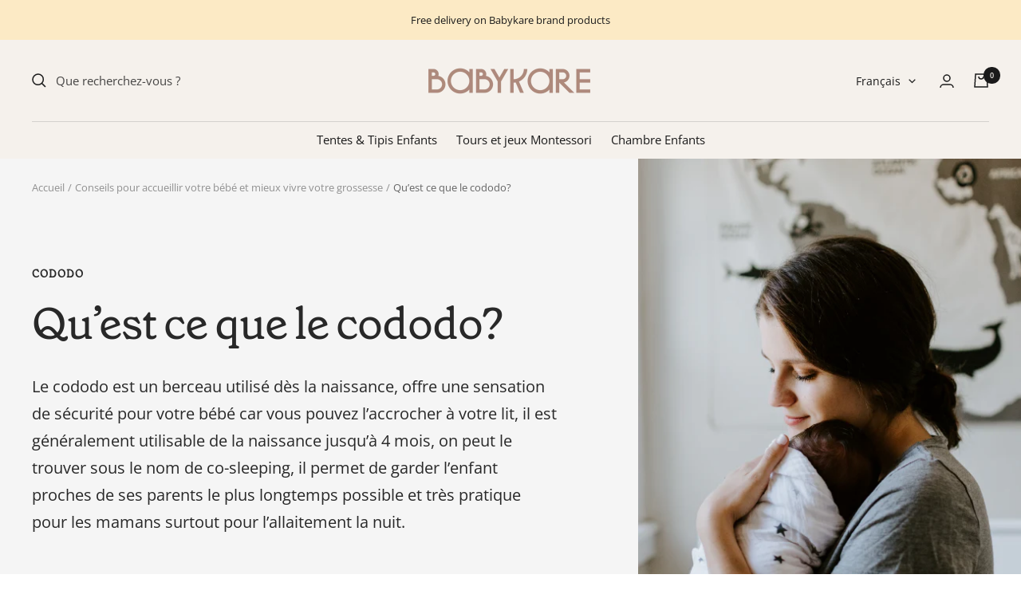

--- FILE ---
content_type: text/html; charset=utf-8
request_url: https://babykare.fr/blogs/conseils-astuces-maternite-parents-bebe/qu-est-ce-que-le-cododo
body_size: 32236
content:
<!doctype html><html class="no-js" lang="fr" dir="ltr">
  <head>
  
    <script>const observerCFH=new MutationObserver(e=>{e.forEach(({addedNodes:e})=>{e.forEach(e=>{if(e.nodeType===Node.ELEMENT_NODE&&"SCRIPT"===e.tagName){let{innerHTML:t,className:a,src:n}=e;t.includes("asyncLoad")&&(e.innerHTML=t.replace("if(window.attachEvent)","document.addEventListener('asyncLazyLoad', event => { asyncLoad(); });if(window.attachEvent)").replaceAll(", asyncLoad",", () => {}")),t.includes("PreviewBarInjector")&&(e.innerHTML=t.replace("DOMContentLoaded","asyncLazyLoad")),"analytics"===a&&(e.type="text/lazyload");(n.includes("assets/storefront/features")||n.includes("assets/shopify_pay")||n.includes("connect.facebook.net"))&&(e.setAttribute("data-src",n),e.removeAttribute("src"))}})})});observerCFH.observe(document.documentElement,{childList:!0,subtree:!0});</script>




    <meta charset="utf-8">
    <meta name="viewport" content="width=device-width, initial-scale=1.0, height=device-height, minimum-scale=1.0, maximum-scale=1.0">
    <meta name="theme-color" content="#f5f1ec">
    
    

    <title>Qu&#39;est-ce que le cododo ?</title><meta name="description" content="Vous allez bientôt être parent et vous cherchez un berceau pour votre futur enfant, il faut savoir le berceau est l’un des accessoires les plus indispensables dans la vie de votre enfant, et le choix de celui doit être fait soigneusement."><link rel="canonical" href="https://babykare.fr/blogs/conseils-astuces-maternite-parents-bebe/qu-est-ce-que-le-cododo"><link rel="shortcut icon" href="//babykare.fr/cdn/shop/files/Babykare_favicon_prereleased_96x96.png?v=1643967741" type="image/png"><link rel="preconnect" href="https://cdn.shopify.com">
    <link rel="dns-prefetch" href="https://productreviews.shopifycdn.com">
    <link rel="dns-prefetch" href="https://www.google-analytics.com"><link rel="preconnect" href="https://fonts.shopifycdn.com" crossorigin><link rel="preload" as="style" href="//babykare.fr/cdn/shop/t/43/assets/theme.css?v=132399186961415495851731488489">
    <link rel="preload" as="script" href="//babykare.fr/cdn/shop/t/43/assets/vendor.js?v=31715688253868339281731488489">
    <link rel="preload" as="script" href="//babykare.fr/cdn/shop/t/43/assets/theme.js?v=56278479828401464771731488489"><meta property="og:type" content="article">
  <meta property="og:title" content="Qu’est ce que le cododo?"><meta property="og:image" content="http://babykare.fr/cdn/shop/articles/Capture_d_ecran_2024-01-19_104638.png?v=1705657784">
  <meta property="og:image:secure_url" content="https://babykare.fr/cdn/shop/articles/Capture_d_ecran_2024-01-19_104638.png?v=1705657784">
  <meta property="og:image:width" content="487">
  <meta property="og:image:height" content="618"><meta property="og:description" content="Vous allez bientôt être parent et vous cherchez un berceau pour votre futur enfant, il faut savoir le berceau est l’un des accessoires les plus indispensables dans la vie de votre enfant, et le choix de celui doit être fait soigneusement."><meta property="og:url" content="https://babykare.fr/blogs/conseils-astuces-maternite-parents-bebe/qu-est-ce-que-le-cododo">
<meta property="og:site_name" content="Babykare"><meta name="twitter:card" content="summary"><meta name="twitter:title" content="Qu’est ce que le cododo?">
  <meta name="twitter:description" content="Le cododo est un berceau utilisé dès la naissance, offre une sensation de sécurité pour votre bébé car vous pouvez l’accrocher à votre lit, il est généralement utilisable de la naissance jusqu’à 4 mois, on peut le trouver sous le nom de co-sleeping, il permet de garder l’enfant proches de ses parents le plus longtemps possible et très pratique pour les mamans surtout pour l’allaitement la nuit."><meta name="twitter:image" content="https://babykare.fr/cdn/shop/articles/Capture_d_ecran_2024-01-19_104638_1200x1200_crop_center.png?v=1705657784">
  <meta name="twitter:image:alt" content="Photo d&#39;un enfant dans les bras de sa mère - Babykare.fr">
    
  <script type="application/ld+json">
  {
    "@context": "https://schema.org",
    "@type": "BlogPosting",
    "mainEntityOfPage": "/blogs/conseils-astuces-maternite-parents-bebe/qu-est-ce-que-le-cododo",
    "articleSection": "Conseils pour accueillir votre bébé et mieux vivre votre grossesse",
    "keywords": "cododo, lit bébé",
    "headline": "Qu’est ce que le cododo?",
    "description": "Le cododo est un berceau utilisé dès la naissance, offre une sensation de sécurité pour votre bébé car vous pouvez l’accrocher à votre lit, il...",
    "dateCreated": "2022-07-04T16:30:29",
    "datePublished": "2022-07-11T17:30:48",
    "dateModified": "2022-07-11T17:30:48",
    "image": {
      "@type": "ImageObject",
      "url": "https://babykare.fr/cdn/shop/articles/Capture_d_ecran_2024-01-19_104638_1024x.png?v=1705657784",
      "image": "https://babykare.fr/cdn/shop/articles/Capture_d_ecran_2024-01-19_104638_1024x.png?v=1705657784",
      "name": "Photo d'un enfant dans les bras de sa mère - Babykare.fr",
      "width": "1024",
      "height": "1024"
    },
    "author": {
      "@type": "Person",
      "name": " ",
      "givenName": null,
      "familyName": null
    },
    "publisher": {
      "@type": "Organization",
      "name": "Babykare"
    },
    "commentCount": 0,
    "comment": []
  }
  </script>



  <script type="application/ld+json">
  {
    "@context": "https://schema.org",
    "@type": "BreadcrumbList",
  "itemListElement": [{
      "@type": "ListItem",
      "position": 1,
      "name": "Accueil",
      "item": "https://babykare.fr"
    },{
          "@type": "ListItem",
          "position": 2,
          "name": "Conseils pour accueillir votre bébé et mieux vivre votre grossesse",
          "item": "https://babykare.fr/blogs/conseils-astuces-maternite-parents-bebe"
        }, {
          "@type": "ListItem",
          "position": 3,
          "name": "Conseils pour accueillir votre bébé et mieux vivre votre grossesse",
          "item": "https://babykare.fr/blogs/conseils-astuces-maternite-parents-bebe/qu-est-ce-que-le-cododo"
        }]
  }
  </script>

    <link rel="preload" href="//babykare.fr/cdn/fonts/fjalla_one/fjallaone_n4.262edaf1abaf5ed669f7ecd26fc3e24707a0ad85.woff2" as="font" type="font/woff2" crossorigin><link rel="preload" href="//babykare.fr/cdn/fonts/open_sans/opensans_n4.c32e4d4eca5273f6d4ee95ddf54b5bbb75fc9b61.woff2" as="font" type="font/woff2" crossorigin><style>
  /* Typography (heading) */
  @font-face {
  font-family: "Fjalla One";
  font-weight: 400;
  font-style: normal;
  font-display: swap;
  src: url("//babykare.fr/cdn/fonts/fjalla_one/fjallaone_n4.262edaf1abaf5ed669f7ecd26fc3e24707a0ad85.woff2") format("woff2"),
       url("//babykare.fr/cdn/fonts/fjalla_one/fjallaone_n4.f67f40342efd2b34cae019d50b4b5c4da6fc5da7.woff") format("woff");
}

/* Typography (body) */
  @font-face {
  font-family: "Open Sans";
  font-weight: 400;
  font-style: normal;
  font-display: swap;
  src: url("//babykare.fr/cdn/fonts/open_sans/opensans_n4.c32e4d4eca5273f6d4ee95ddf54b5bbb75fc9b61.woff2") format("woff2"),
       url("//babykare.fr/cdn/fonts/open_sans/opensans_n4.5f3406f8d94162b37bfa232b486ac93ee892406d.woff") format("woff");
}

@font-face {
  font-family: "Open Sans";
  font-weight: 400;
  font-style: italic;
  font-display: swap;
  src: url("//babykare.fr/cdn/fonts/open_sans/opensans_i4.6f1d45f7a46916cc95c694aab32ecbf7509cbf33.woff2") format("woff2"),
       url("//babykare.fr/cdn/fonts/open_sans/opensans_i4.4efaa52d5a57aa9a57c1556cc2b7465d18839daa.woff") format("woff");
}

@font-face {
  font-family: "Open Sans";
  font-weight: 600;
  font-style: normal;
  font-display: swap;
  src: url("//babykare.fr/cdn/fonts/open_sans/opensans_n6.15aeff3c913c3fe570c19cdfeed14ce10d09fb08.woff2") format("woff2"),
       url("//babykare.fr/cdn/fonts/open_sans/opensans_n6.14bef14c75f8837a87f70ce22013cb146ee3e9f3.woff") format("woff");
}

@font-face {
  font-family: "Open Sans";
  font-weight: 600;
  font-style: italic;
  font-display: swap;
  src: url("//babykare.fr/cdn/fonts/open_sans/opensans_i6.828bbc1b99433eacd7d50c9f0c1bfe16f27b89a3.woff2") format("woff2"),
       url("//babykare.fr/cdn/fonts/open_sans/opensans_i6.a79e1402e2bbd56b8069014f43ff9c422c30d057.woff") format("woff");
}

:root {--heading-color: 26, 26, 26;
    --text-color: 26, 26, 26;
    --background: 255, 255, 255;
    --secondary-background: 252, 247, 238;
    --border-color: 221, 221, 221;
    --border-color-darker: 163, 163, 163;
    --success-color: 46, 158, 123;
    --success-background: 213, 236, 229;
    --error-color: 222, 42, 42;
    --error-background: 253, 240, 240;
    --primary-button-background: 174, 123, 113;
    --primary-button-text-color: 252, 247, 238;
    --secondary-button-background: 213, 227, 203;
    --secondary-button-text-color: 52, 64, 37;
    --product-star-rating: 246, 164, 41;
    --product-on-sale-accent: 135, 42, 32;
    --product-sold-out-accent: 111, 113, 155;
    --product-custom-label-background: 255, 232, 198;
    --product-custom-label-text-color: 0, 0, 0;
    --product-custom-label-2-background: 255, 232, 198;
    --product-custom-label-2-text-color: 0, 0, 0;
    --product-low-stock-text-color: 26, 26, 26;
    --product-in-stock-text-color: 46, 158, 123;
    --loading-bar-background: 26, 26, 26;

    /* We duplicate some "base" colors as root colors, which is useful to use on drawer elements or popover without. Those should not be overridden to avoid issues */
    --root-heading-color: 26, 26, 26;
    --root-text-color: 26, 26, 26;
    --root-background: 255, 255, 255;
    --root-border-color: 221, 221, 221;
    --root-primary-button-background: 174, 123, 113;
    --root-primary-button-text-color: 252, 247, 238;

    --base-font-size: 15px;
    --heading-font-family: "Fjalla One", sans-serif;
    --heading-font-weight: 400;
    --heading-font-style: normal;
    --heading-text-transform: normal;
    --text-font-family: "Open Sans", sans-serif;
    --text-font-weight: 400;
    --text-font-style: normal;
    --text-font-bold-weight: 600;

    /* Typography (font size) */
    --heading-xxsmall-font-size: 11px;
    --heading-xsmall-font-size: 11px;
    --heading-small-font-size: 12px;
    --heading-large-font-size: 36px;
    --heading-h1-font-size: 36px;
    --heading-h2-font-size: 30px;
    --heading-h3-font-size: 26px;
    --heading-h4-font-size: 24px;
    --heading-h5-font-size: 20px;
    --heading-h6-font-size: 16px;

    /* Control the look and feel of the theme by changing radius of various elements */
    --button-border-radius: 4px;
    --block-border-radius: 16px;
    --block-border-radius-reduced: 8px;
    --color-swatch-border-radius: 100%;

    /* Button size */
    --button-height: 48px;
    --button-small-height: 40px;

    /* Form related */
    --form-input-field-height: 48px;
    --form-input-gap: 16px;
    --form-submit-margin: 24px;

    /* Product listing related variables */
    --product-list-block-spacing: 32px;

    /* Video related */
    --play-button-background: 255, 255, 255;
    --play-button-arrow: 26, 26, 26;

    /* RTL support */
    --transform-logical-flip: 1;
    --transform-origin-start: left;
    --transform-origin-end: right;

    /* Other */
    --zoom-cursor-svg-url: url(//babykare.fr/cdn/shop/t/43/assets/zoom-cursor.svg?v=14845838656174616161731488489);
    --arrow-right-svg-url: url(//babykare.fr/cdn/shop/t/43/assets/arrow-right.svg?v=36489491308061406491731488489);
    --arrow-left-svg-url: url(//babykare.fr/cdn/shop/t/43/assets/arrow-left.svg?v=86711522986342721501731488489);

    /* Some useful variables that we can reuse in our CSS. Some explanation are needed for some of them:
       - container-max-width-minus-gutters: represents the container max width without the edge gutters
       - container-outer-width: considering the screen width, represent all the space outside the container
       - container-outer-margin: same as container-outer-width but get set to 0 inside a container
       - container-inner-width: the effective space inside the container (minus gutters)
       - grid-column-width: represents the width of a single column of the grid
       - vertical-breather: this is a variable that defines the global "spacing" between sections, and inside the section
                            to create some "breath" and minimum spacing
     */
    --container-max-width: 1600px;
    --container-gutter: 24px;
    --container-max-width-minus-gutters: calc(var(--container-max-width) - (var(--container-gutter)) * 2);
    --container-outer-width: max(calc((100vw - var(--container-max-width-minus-gutters)) / 2), var(--container-gutter));
    --container-outer-margin: var(--container-outer-width);
    --container-inner-width: calc(100vw - var(--container-outer-width) * 2);

    --grid-column-count: 10;
    --grid-gap: 24px;
    --grid-column-width: calc((100vw - var(--container-outer-width) * 2 - var(--grid-gap) * (var(--grid-column-count) - 1)) / var(--grid-column-count));

    --vertical-breather: 48px;
    --vertical-breather-tight: 48px;

    /* Shopify related variables */
    --payment-terms-background-color: #ffffff;
  }

  @media screen and (min-width: 741px) {
    :root {
      --container-gutter: 40px;
      --grid-column-count: 20;
      --vertical-breather: 64px;
      --vertical-breather-tight: 64px;

      /* Typography (font size) */
      --heading-xsmall-font-size: 12px;
      --heading-small-font-size: 13px;
      --heading-large-font-size: 52px;
      --heading-h1-font-size: 48px;
      --heading-h2-font-size: 38px;
      --heading-h3-font-size: 32px;
      --heading-h4-font-size: 24px;
      --heading-h5-font-size: 20px;
      --heading-h6-font-size: 18px;

      /* Form related */
      --form-input-field-height: 52px;
      --form-submit-margin: 32px;

      /* Button size */
      --button-height: 52px;
      --button-small-height: 44px;
    }
  }

  @media screen and (min-width: 1200px) {
    :root {
      --vertical-breather: 80px;
      --vertical-breather-tight: 64px;
      --product-list-block-spacing: 48px;

      /* Typography */
      --heading-large-font-size: 64px;
      --heading-h1-font-size: 56px;
      --heading-h2-font-size: 48px;
      --heading-h3-font-size: 36px;
      --heading-h4-font-size: 30px;
      --heading-h5-font-size: 24px;
      --heading-h6-font-size: 18px;
    }
  }

  @media screen and (min-width: 1600px) {
    :root {
      --vertical-breather: 90px;
      --vertical-breather-tight: 64px;
    }
  }
</style>
    <script>
  // This allows to expose several variables to the global scope, to be used in scripts
  window.themeVariables = {
    settings: {
      direction: "ltr",
      pageType: "article",
      cartCount: 0,
      moneyFormat: "{{amount_with_comma_separator}} €",
      moneyWithCurrencyFormat: "{{amount_with_comma_separator}} €",
      showVendor: true,
      discountMode: "percentage",
      currencyCodeEnabled: false,
      searchMode: "product,collection",
      searchUnavailableProducts: "last",
      cartType: "page",
      cartCurrency: "EUR",
      mobileZoomFactor: 2.5
    },

    routes: {
      host: "babykare.fr",
      rootUrl: "\/",
      rootUrlWithoutSlash: '',
      cartUrl: "\/cart",
      cartAddUrl: "\/cart\/add",
      cartChangeUrl: "\/cart\/change",
      searchUrl: "\/search",
      predictiveSearchUrl: "\/search\/suggest",
      productRecommendationsUrl: "\/recommendations\/products"
    },

    strings: {
      accessibilityDelete: "Supprimer",
      accessibilityClose: "Fermer",
      collectionSoldOut: "Epuisé",
      collectionDiscount: "PROMO -@savings@",
      productSalePrice: "Prix de vente",
      productRegularPrice: "Prix normal",
      productFormUnavailable: "Indisponible",
      productFormSoldOut: "Indisponible",
      productFormPreOrder: "Pre-commander",
      productFormAddToCart: "Ajouter au panier",
      searchNoResults: "Aucun résultat n\u0026#39;a été retourné.",
      searchNewSearch: "Nouvelle recherche",
      searchProducts: "Produits",
      searchArticles: "Blog",
      searchPages: "Pages",
      searchCollections: "Collections",
      cartViewCart: "Voir panier",
      cartItemAdded: "Produit ajouté à votre panier !",
      cartItemAddedShort: "Ajouté au panier !",
      cartAddOrderNote: "Ajouter une note",
      cartEditOrderNote: "Modifier la note",
      shippingEstimatorNoResults: "Désolé, nous ne livrons pas à votre destination.",
      shippingEstimatorOneResult: "Il y a un frais d\u0026#39;envoi pour votre adresse :",
      shippingEstimatorMultipleResults: "Il y a plusieurs frais d\u0026#39;envoi pour votre adresse :",
      shippingEstimatorError: "Une ou plusieurs erreurs se sont produites lors de la récupération des frais d\u0026#39;envoi :"
    },

    libs: {
      flickity: "\/\/babykare.fr\/cdn\/shop\/t\/43\/assets\/flickity.js?v=7371222024733052561731488489",
      photoswipe: "\/\/babykare.fr\/cdn\/shop\/t\/43\/assets\/photoswipe.js?v=132268647426145925301731488489",
      qrCode: "\/\/babykare.fr\/cdn\/shopifycloud\/storefront\/assets\/themes_support\/vendor\/qrcode-3f2b403b.js"
    },

    breakpoints: {
      phone: 'screen and (max-width: 740px)',
      tablet: 'screen and (min-width: 741px) and (max-width: 999px)',
      tabletAndUp: 'screen and (min-width: 741px)',
      pocket: 'screen and (max-width: 999px)',
      lap: 'screen and (min-width: 1000px) and (max-width: 1199px)',
      lapAndUp: 'screen and (min-width: 1000px)',
      desktop: 'screen and (min-width: 1200px)',
      wide: 'screen and (min-width: 1400px)'
    }
  };

  if ('noModule' in HTMLScriptElement.prototype) {
    // Old browsers (like IE) that does not support module will be considered as if not executing JS at all
    document.documentElement.className = document.documentElement.className.replace('no-js', 'js');

    requestAnimationFrame(() => {
      const viewportHeight = (window.visualViewport ? window.visualViewport.height : document.documentElement.clientHeight);
      document.documentElement.style.setProperty('--window-height',viewportHeight + 'px');
    });
  }</script>

    <link rel="stylesheet" href="//babykare.fr/cdn/shop/t/43/assets/theme.css?v=132399186961415495851731488489">

    <script src="//babykare.fr/cdn/shop/t/43/assets/vendor.js?v=31715688253868339281731488489" defer></script>
    <script src="//babykare.fr/cdn/shop/t/43/assets/theme.js?v=56278479828401464771731488489" defer></script>
    <script src="//babykare.fr/cdn/shop/t/43/assets/custom.js?v=17559389127084269261731488489" defer></script>

    <script>window.performance && window.performance.mark && window.performance.mark('shopify.content_for_header.start');</script><meta name="google-site-verification" content="48Z5a9IM1pybq2XhP4bK_0_lh5WtnPjA1p4nTvF2VNY">
<meta name="google-site-verification" content="paW5VxFlMWsQlEhkaa34jxGeYZ8csv0JipQSl93-3vg">
<meta id="shopify-digital-wallet" name="shopify-digital-wallet" content="/57169543357/digital_wallets/dialog">
<meta name="shopify-checkout-api-token" content="c4fa02fa3eaeda523c101baf8d85f13a">
<meta id="in-context-paypal-metadata" data-shop-id="57169543357" data-venmo-supported="false" data-environment="production" data-locale="fr_FR" data-paypal-v4="true" data-currency="EUR">
<link rel="alternate" type="application/atom+xml" title="Feed" href="/blogs/conseils-astuces-maternite-parents-bebe.atom" />
<link rel="alternate" hreflang="x-default" href="https://babykare.fr/blogs/conseils-astuces-maternite-parents-bebe/qu-est-ce-que-le-cododo">
<link rel="alternate" hreflang="fr" href="https://babykare.fr/blogs/conseils-astuces-maternite-parents-bebe/qu-est-ce-que-le-cododo">
<link rel="alternate" hreflang="en" href="https://babykare.fr/en/blogs/conseils-astuces-maternite-parents-bebe/qu-est-ce-que-le-cododo">
<link rel="alternate" hreflang="de-AT" href="http://babykare.de/blogs/conseils-astuces-maternite-parents-bebe/qu-est-ce-que-le-cododo">
<link rel="alternate" hreflang="fr-AT" href="http://babykare.de/fr/blogs/conseils-astuces-maternite-parents-bebe/qu-est-ce-que-le-cododo">
<link rel="alternate" hreflang="en-AT" href="http://babykare.de/en/blogs/conseils-astuces-maternite-parents-bebe/qu-est-ce-que-le-cododo">
<link rel="alternate" hreflang="de-DE" href="http://babykare.de/blogs/conseils-astuces-maternite-parents-bebe/qu-est-ce-que-le-cododo">
<link rel="alternate" hreflang="fr-DE" href="http://babykare.de/fr/blogs/conseils-astuces-maternite-parents-bebe/qu-est-ce-que-le-cododo">
<link rel="alternate" hreflang="en-DE" href="http://babykare.de/en/blogs/conseils-astuces-maternite-parents-bebe/qu-est-ce-que-le-cododo">
<link rel="alternate" hreflang="de-LI" href="http://babykare.de/blogs/conseils-astuces-maternite-parents-bebe/qu-est-ce-que-le-cododo">
<link rel="alternate" hreflang="fr-LI" href="http://babykare.de/fr/blogs/conseils-astuces-maternite-parents-bebe/qu-est-ce-que-le-cododo">
<link rel="alternate" hreflang="en-LI" href="http://babykare.de/en/blogs/conseils-astuces-maternite-parents-bebe/qu-est-ce-que-le-cododo">
<link rel="alternate" hreflang="en-CZ" href="https://babykare.eu/blogs/conseils-astuces-maternite-parents-bebe/qu-est-ce-que-le-cododo">
<link rel="alternate" hreflang="fr-CZ" href="https://babykare.eu/fr/blogs/conseils-astuces-maternite-parents-bebe/qu-est-ce-que-le-cododo">
<link rel="alternate" hreflang="de-CZ" href="https://babykare.eu/de/blogs/conseils-astuces-maternite-parents-bebe/qu-est-ce-que-le-cododo">
<link rel="alternate" hreflang="en-DK" href="https://babykare.eu/blogs/conseils-astuces-maternite-parents-bebe/qu-est-ce-que-le-cododo">
<link rel="alternate" hreflang="fr-DK" href="https://babykare.eu/fr/blogs/conseils-astuces-maternite-parents-bebe/qu-est-ce-que-le-cododo">
<link rel="alternate" hreflang="de-DK" href="https://babykare.eu/de/blogs/conseils-astuces-maternite-parents-bebe/qu-est-ce-que-le-cododo">
<link rel="alternate" hreflang="en-EE" href="https://babykare.eu/blogs/conseils-astuces-maternite-parents-bebe/qu-est-ce-que-le-cododo">
<link rel="alternate" hreflang="fr-EE" href="https://babykare.eu/fr/blogs/conseils-astuces-maternite-parents-bebe/qu-est-ce-que-le-cododo">
<link rel="alternate" hreflang="de-EE" href="https://babykare.eu/de/blogs/conseils-astuces-maternite-parents-bebe/qu-est-ce-que-le-cododo">
<link rel="alternate" hreflang="en-FI" href="https://babykare.eu/blogs/conseils-astuces-maternite-parents-bebe/qu-est-ce-que-le-cododo">
<link rel="alternate" hreflang="fr-FI" href="https://babykare.eu/fr/blogs/conseils-astuces-maternite-parents-bebe/qu-est-ce-que-le-cododo">
<link rel="alternate" hreflang="de-FI" href="https://babykare.eu/de/blogs/conseils-astuces-maternite-parents-bebe/qu-est-ce-que-le-cododo">
<link rel="alternate" hreflang="en-GB" href="https://babykare.eu/blogs/conseils-astuces-maternite-parents-bebe/qu-est-ce-que-le-cododo">
<link rel="alternate" hreflang="fr-GB" href="https://babykare.eu/fr/blogs/conseils-astuces-maternite-parents-bebe/qu-est-ce-que-le-cododo">
<link rel="alternate" hreflang="de-GB" href="https://babykare.eu/de/blogs/conseils-astuces-maternite-parents-bebe/qu-est-ce-que-le-cododo">
<link rel="alternate" hreflang="en-LT" href="https://babykare.eu/blogs/conseils-astuces-maternite-parents-bebe/qu-est-ce-que-le-cododo">
<link rel="alternate" hreflang="fr-LT" href="https://babykare.eu/fr/blogs/conseils-astuces-maternite-parents-bebe/qu-est-ce-que-le-cododo">
<link rel="alternate" hreflang="de-LT" href="https://babykare.eu/de/blogs/conseils-astuces-maternite-parents-bebe/qu-est-ce-que-le-cododo">
<link rel="alternate" hreflang="en-LV" href="https://babykare.eu/blogs/conseils-astuces-maternite-parents-bebe/qu-est-ce-que-le-cododo">
<link rel="alternate" hreflang="fr-LV" href="https://babykare.eu/fr/blogs/conseils-astuces-maternite-parents-bebe/qu-est-ce-que-le-cododo">
<link rel="alternate" hreflang="de-LV" href="https://babykare.eu/de/blogs/conseils-astuces-maternite-parents-bebe/qu-est-ce-que-le-cododo">
<link rel="alternate" hreflang="en-NL" href="https://babykare.eu/blogs/conseils-astuces-maternite-parents-bebe/qu-est-ce-que-le-cododo">
<link rel="alternate" hreflang="fr-NL" href="https://babykare.eu/fr/blogs/conseils-astuces-maternite-parents-bebe/qu-est-ce-que-le-cododo">
<link rel="alternate" hreflang="de-NL" href="https://babykare.eu/de/blogs/conseils-astuces-maternite-parents-bebe/qu-est-ce-que-le-cododo">
<link rel="alternate" hreflang="en-PL" href="https://babykare.eu/blogs/conseils-astuces-maternite-parents-bebe/qu-est-ce-que-le-cododo">
<link rel="alternate" hreflang="fr-PL" href="https://babykare.eu/fr/blogs/conseils-astuces-maternite-parents-bebe/qu-est-ce-que-le-cododo">
<link rel="alternate" hreflang="de-PL" href="https://babykare.eu/de/blogs/conseils-astuces-maternite-parents-bebe/qu-est-ce-que-le-cododo">
<link rel="alternate" hreflang="en-SE" href="https://babykare.eu/blogs/conseils-astuces-maternite-parents-bebe/qu-est-ce-que-le-cododo">
<link rel="alternate" hreflang="fr-SE" href="https://babykare.eu/fr/blogs/conseils-astuces-maternite-parents-bebe/qu-est-ce-que-le-cododo">
<link rel="alternate" hreflang="de-SE" href="https://babykare.eu/de/blogs/conseils-astuces-maternite-parents-bebe/qu-est-ce-que-le-cododo">
<link rel="alternate" hreflang="en-SI" href="https://babykare.eu/blogs/conseils-astuces-maternite-parents-bebe/qu-est-ce-que-le-cododo">
<link rel="alternate" hreflang="fr-SI" href="https://babykare.eu/fr/blogs/conseils-astuces-maternite-parents-bebe/qu-est-ce-que-le-cododo">
<link rel="alternate" hreflang="de-SI" href="https://babykare.eu/de/blogs/conseils-astuces-maternite-parents-bebe/qu-est-ce-que-le-cododo">
<link rel="alternate" hreflang="en-SK" href="https://babykare.eu/blogs/conseils-astuces-maternite-parents-bebe/qu-est-ce-que-le-cododo">
<link rel="alternate" hreflang="fr-SK" href="https://babykare.eu/fr/blogs/conseils-astuces-maternite-parents-bebe/qu-est-ce-que-le-cododo">
<link rel="alternate" hreflang="de-SK" href="https://babykare.eu/de/blogs/conseils-astuces-maternite-parents-bebe/qu-est-ce-que-le-cododo">
<link rel="alternate" hreflang="en-CH" href="https://babykare.eu/blogs/conseils-astuces-maternite-parents-bebe/qu-est-ce-que-le-cododo">
<link rel="alternate" hreflang="fr-CH" href="https://babykare.eu/fr/blogs/conseils-astuces-maternite-parents-bebe/qu-est-ce-que-le-cododo">
<link rel="alternate" hreflang="de-CH" href="https://babykare.eu/de/blogs/conseils-astuces-maternite-parents-bebe/qu-est-ce-que-le-cododo">
<link rel="alternate" hreflang="en-IE" href="https://babykare.eu/blogs/conseils-astuces-maternite-parents-bebe/qu-est-ce-que-le-cododo">
<link rel="alternate" hreflang="fr-IE" href="https://babykare.eu/fr/blogs/conseils-astuces-maternite-parents-bebe/qu-est-ce-que-le-cododo">
<link rel="alternate" hreflang="de-IE" href="https://babykare.eu/de/blogs/conseils-astuces-maternite-parents-bebe/qu-est-ce-que-le-cododo">
<link rel="alternate" hreflang="en-BG" href="https://babykare.eu/blogs/conseils-astuces-maternite-parents-bebe/qu-est-ce-que-le-cododo">
<link rel="alternate" hreflang="fr-BG" href="https://babykare.eu/fr/blogs/conseils-astuces-maternite-parents-bebe/qu-est-ce-que-le-cododo">
<link rel="alternate" hreflang="de-BG" href="https://babykare.eu/de/blogs/conseils-astuces-maternite-parents-bebe/qu-est-ce-que-le-cododo">
<link rel="alternate" hreflang="en-HR" href="https://babykare.eu/blogs/conseils-astuces-maternite-parents-bebe/qu-est-ce-que-le-cododo">
<link rel="alternate" hreflang="fr-HR" href="https://babykare.eu/fr/blogs/conseils-astuces-maternite-parents-bebe/qu-est-ce-que-le-cododo">
<link rel="alternate" hreflang="de-HR" href="https://babykare.eu/de/blogs/conseils-astuces-maternite-parents-bebe/qu-est-ce-que-le-cododo">
<link rel="alternate" hreflang="en-GI" href="https://babykare.eu/blogs/conseils-astuces-maternite-parents-bebe/qu-est-ce-que-le-cododo">
<link rel="alternate" hreflang="fr-GI" href="https://babykare.eu/fr/blogs/conseils-astuces-maternite-parents-bebe/qu-est-ce-que-le-cododo">
<link rel="alternate" hreflang="de-GI" href="https://babykare.eu/de/blogs/conseils-astuces-maternite-parents-bebe/qu-est-ce-que-le-cododo">
<link rel="alternate" hreflang="en-GR" href="https://babykare.eu/blogs/conseils-astuces-maternite-parents-bebe/qu-est-ce-que-le-cododo">
<link rel="alternate" hreflang="fr-GR" href="https://babykare.eu/fr/blogs/conseils-astuces-maternite-parents-bebe/qu-est-ce-que-le-cododo">
<link rel="alternate" hreflang="de-GR" href="https://babykare.eu/de/blogs/conseils-astuces-maternite-parents-bebe/qu-est-ce-que-le-cododo">
<link rel="alternate" hreflang="en-GG" href="https://babykare.eu/blogs/conseils-astuces-maternite-parents-bebe/qu-est-ce-que-le-cododo">
<link rel="alternate" hreflang="fr-GG" href="https://babykare.eu/fr/blogs/conseils-astuces-maternite-parents-bebe/qu-est-ce-que-le-cododo">
<link rel="alternate" hreflang="de-GG" href="https://babykare.eu/de/blogs/conseils-astuces-maternite-parents-bebe/qu-est-ce-que-le-cododo">
<link rel="alternate" hreflang="en-HU" href="https://babykare.eu/blogs/conseils-astuces-maternite-parents-bebe/qu-est-ce-que-le-cododo">
<link rel="alternate" hreflang="fr-HU" href="https://babykare.eu/fr/blogs/conseils-astuces-maternite-parents-bebe/qu-est-ce-que-le-cododo">
<link rel="alternate" hreflang="de-HU" href="https://babykare.eu/de/blogs/conseils-astuces-maternite-parents-bebe/qu-est-ce-que-le-cododo">
<link rel="alternate" hreflang="en-MT" href="https://babykare.eu/blogs/conseils-astuces-maternite-parents-bebe/qu-est-ce-que-le-cododo">
<link rel="alternate" hreflang="fr-MT" href="https://babykare.eu/fr/blogs/conseils-astuces-maternite-parents-bebe/qu-est-ce-que-le-cododo">
<link rel="alternate" hreflang="de-MT" href="https://babykare.eu/de/blogs/conseils-astuces-maternite-parents-bebe/qu-est-ce-que-le-cododo">
<link rel="alternate" hreflang="en-MK" href="https://babykare.eu/blogs/conseils-astuces-maternite-parents-bebe/qu-est-ce-que-le-cododo">
<link rel="alternate" hreflang="fr-MK" href="https://babykare.eu/fr/blogs/conseils-astuces-maternite-parents-bebe/qu-est-ce-que-le-cododo">
<link rel="alternate" hreflang="de-MK" href="https://babykare.eu/de/blogs/conseils-astuces-maternite-parents-bebe/qu-est-ce-que-le-cododo">
<link rel="alternate" hreflang="en-MD" href="https://babykare.eu/blogs/conseils-astuces-maternite-parents-bebe/qu-est-ce-que-le-cododo">
<link rel="alternate" hreflang="fr-MD" href="https://babykare.eu/fr/blogs/conseils-astuces-maternite-parents-bebe/qu-est-ce-que-le-cododo">
<link rel="alternate" hreflang="de-MD" href="https://babykare.eu/de/blogs/conseils-astuces-maternite-parents-bebe/qu-est-ce-que-le-cododo">
<link rel="alternate" hreflang="en-ME" href="https://babykare.eu/blogs/conseils-astuces-maternite-parents-bebe/qu-est-ce-que-le-cododo">
<link rel="alternate" hreflang="fr-ME" href="https://babykare.eu/fr/blogs/conseils-astuces-maternite-parents-bebe/qu-est-ce-que-le-cododo">
<link rel="alternate" hreflang="de-ME" href="https://babykare.eu/de/blogs/conseils-astuces-maternite-parents-bebe/qu-est-ce-que-le-cododo">
<link rel="alternate" hreflang="en-NO" href="https://babykare.eu/blogs/conseils-astuces-maternite-parents-bebe/qu-est-ce-que-le-cododo">
<link rel="alternate" hreflang="fr-NO" href="https://babykare.eu/fr/blogs/conseils-astuces-maternite-parents-bebe/qu-est-ce-que-le-cododo">
<link rel="alternate" hreflang="de-NO" href="https://babykare.eu/de/blogs/conseils-astuces-maternite-parents-bebe/qu-est-ce-que-le-cododo">
<link rel="alternate" hreflang="en-RS" href="https://babykare.eu/blogs/conseils-astuces-maternite-parents-bebe/qu-est-ce-que-le-cododo">
<link rel="alternate" hreflang="fr-RS" href="https://babykare.eu/fr/blogs/conseils-astuces-maternite-parents-bebe/qu-est-ce-que-le-cododo">
<link rel="alternate" hreflang="de-RS" href="https://babykare.eu/de/blogs/conseils-astuces-maternite-parents-bebe/qu-est-ce-que-le-cododo">
<link rel="alternate" hreflang="it-IT" href="https://babykare.it/blogs/conseils-astuces-maternite-parents-bebe/qu-est-ce-que-le-cododo">
<link rel="alternate" hreflang="en-IT" href="https://babykare.it/en/blogs/conseils-astuces-maternite-parents-bebe/qu-est-ce-que-le-cododo">
<link rel="alternate" hreflang="fr-IT" href="https://babykare.it/fr/blogs/conseils-astuces-maternite-parents-bebe/qu-est-ce-que-le-cododo">
<link rel="alternate" hreflang="es-ES" href="http://babykare.es/blogs/conseils-astuces-maternite-parents-bebe/qu-est-ce-que-le-cododo">
<link rel="alternate" hreflang="fr-ES" href="http://babykare.es/fr/blogs/conseils-astuces-maternite-parents-bebe/qu-est-ce-que-le-cododo">
<link rel="alternate" hreflang="en-ES" href="http://babykare.es/en/blogs/conseils-astuces-maternite-parents-bebe/qu-est-ce-que-le-cododo">
<link rel="alternate" hreflang="pt-ES" href="http://babykare.es/pt-pt/blogs/dicas-maternidade-pais-bebe/qu-est-ce-que-le-cododo">
<link rel="alternate" hreflang="pt-PT" href="http://babykare.pt/blogs/dicas-maternidade-pais-bebe/qu-est-ce-que-le-cododo">
<link rel="alternate" hreflang="en-PT" href="http://babykare.pt/en/blogs/conseils-astuces-maternite-parents-bebe/qu-est-ce-que-le-cododo">
<link rel="alternate" hreflang="fr-PT" href="http://babykare.pt/fr/blogs/conseils-astuces-maternite-parents-bebe/qu-est-ce-que-le-cododo">
<link rel="alternate" hreflang="es-PT" href="http://babykare.pt/es/blogs/conseils-astuces-maternite-parents-bebe/qu-est-ce-que-le-cododo">
<script async="async" src="/checkouts/internal/preloads.js?locale=fr-FR"></script>
<script id="shopify-features" type="application/json">{"accessToken":"c4fa02fa3eaeda523c101baf8d85f13a","betas":["rich-media-storefront-analytics"],"domain":"babykare.fr","predictiveSearch":true,"shopId":57169543357,"locale":"fr"}</script>
<script>var Shopify = Shopify || {};
Shopify.shop = "babyphone-8trades.myshopify.com";
Shopify.locale = "fr";
Shopify.currency = {"active":"EUR","rate":"1.0"};
Shopify.country = "FR";
Shopify.theme = {"name":"Focal | BF2024 [PRE-PROD]","id":174258061638,"schema_name":"Focal","schema_version":"8.5.2","theme_store_id":null,"role":"main"};
Shopify.theme.handle = "null";
Shopify.theme.style = {"id":null,"handle":null};
Shopify.cdnHost = "babykare.fr/cdn";
Shopify.routes = Shopify.routes || {};
Shopify.routes.root = "/";</script>
<script type="module">!function(o){(o.Shopify=o.Shopify||{}).modules=!0}(window);</script>
<script>!function(o){function n(){var o=[];function n(){o.push(Array.prototype.slice.apply(arguments))}return n.q=o,n}var t=o.Shopify=o.Shopify||{};t.loadFeatures=n(),t.autoloadFeatures=n()}(window);</script>
<script id="shop-js-analytics" type="application/json">{"pageType":"article"}</script>
<script defer="defer" async type="module" src="//babykare.fr/cdn/shopifycloud/shop-js/modules/v2/client.init-shop-cart-sync_DyYWCJny.fr.esm.js"></script>
<script defer="defer" async type="module" src="//babykare.fr/cdn/shopifycloud/shop-js/modules/v2/chunk.common_BDBm0ZZC.esm.js"></script>
<script type="module">
  await import("//babykare.fr/cdn/shopifycloud/shop-js/modules/v2/client.init-shop-cart-sync_DyYWCJny.fr.esm.js");
await import("//babykare.fr/cdn/shopifycloud/shop-js/modules/v2/chunk.common_BDBm0ZZC.esm.js");

  window.Shopify.SignInWithShop?.initShopCartSync?.({"fedCMEnabled":true,"windoidEnabled":true});

</script>
<script>(function() {
  var isLoaded = false;
  function asyncLoad() {
    if (isLoaded) return;
    isLoaded = true;
    var urls = ["\/\/cdn.shopify.com\/proxy\/ecf96b8bbb64ce4cdb7e40c338afedd566ed4d1bdf6e4981028c00e15a9bec67\/bingshoppingtool-t2app-prod.trafficmanager.net\/uet\/tracking_script?shop=babyphone-8trades.myshopify.com\u0026sp-cache-control=cHVibGljLCBtYXgtYWdlPTkwMA","https:\/\/config.gorgias.chat\/bundle-loader\/01GYCCXP0DQN7NRT2V7R742SQM?source=shopify1click\u0026shop=babyphone-8trades.myshopify.com","https:\/\/bundle.dyn-rev.app\/loader.js?g_cvt_id=182bc9c1-2986-4807-80f0-0612ca464f11\u0026shop=babyphone-8trades.myshopify.com"];
    for (var i = 0; i < urls.length; i++) {
      var s = document.createElement('script');
      s.type = 'text/javascript';
      s.async = true;
      s.src = urls[i];
      var x = document.getElementsByTagName('script')[0];
      x.parentNode.insertBefore(s, x);
    }
  };
  if(window.attachEvent) {
    window.attachEvent('onload', asyncLoad);
  } else {
    window.addEventListener('load', asyncLoad, false);
  }
})();</script>
<script id="__st">var __st={"a":57169543357,"offset":3600,"reqid":"336ca685-5cf0-4c87-89c4-8ffebd3c3b90-1768877098","pageurl":"babykare.fr\/blogs\/conseils-astuces-maternite-parents-bebe\/qu-est-ce-que-le-cododo","s":"articles-557868908733","u":"09ff566dcdcf","p":"article","rtyp":"article","rid":557868908733};</script>
<script>window.ShopifyPaypalV4VisibilityTracking = true;</script>
<script id="form-persister">!function(){'use strict';const t='contact',e='new_comment',n=[[t,t],['blogs',e],['comments',e],[t,'customer']],o='password',r='form_key',c=['recaptcha-v3-token','g-recaptcha-response','h-captcha-response',o],s=()=>{try{return window.sessionStorage}catch{return}},i='__shopify_v',u=t=>t.elements[r],a=function(){const t=[...n].map((([t,e])=>`form[action*='/${t}']:not([data-nocaptcha='true']) input[name='form_type'][value='${e}']`)).join(',');var e;return e=t,()=>e?[...document.querySelectorAll(e)].map((t=>t.form)):[]}();function m(t){const e=u(t);a().includes(t)&&(!e||!e.value)&&function(t){try{if(!s())return;!function(t){const e=s();if(!e)return;const n=u(t);if(!n)return;const o=n.value;o&&e.removeItem(o)}(t);const e=Array.from(Array(32),(()=>Math.random().toString(36)[2])).join('');!function(t,e){u(t)||t.append(Object.assign(document.createElement('input'),{type:'hidden',name:r})),t.elements[r].value=e}(t,e),function(t,e){const n=s();if(!n)return;const r=[...t.querySelectorAll(`input[type='${o}']`)].map((({name:t})=>t)),u=[...c,...r],a={};for(const[o,c]of new FormData(t).entries())u.includes(o)||(a[o]=c);n.setItem(e,JSON.stringify({[i]:1,action:t.action,data:a}))}(t,e)}catch(e){console.error('failed to persist form',e)}}(t)}const f=t=>{if('true'===t.dataset.persistBound)return;const e=function(t,e){const n=function(t){return'function'==typeof t.submit?t.submit:HTMLFormElement.prototype.submit}(t).bind(t);return function(){let t;return()=>{t||(t=!0,(()=>{try{e(),n()}catch(t){(t=>{console.error('form submit failed',t)})(t)}})(),setTimeout((()=>t=!1),250))}}()}(t,(()=>{m(t)}));!function(t,e){if('function'==typeof t.submit&&'function'==typeof e)try{t.submit=e}catch{}}(t,e),t.addEventListener('submit',(t=>{t.preventDefault(),e()})),t.dataset.persistBound='true'};!function(){function t(t){const e=(t=>{const e=t.target;return e instanceof HTMLFormElement?e:e&&e.form})(t);e&&m(e)}document.addEventListener('submit',t),document.addEventListener('DOMContentLoaded',(()=>{const e=a();for(const t of e)f(t);var n;n=document.body,new window.MutationObserver((t=>{for(const e of t)if('childList'===e.type&&e.addedNodes.length)for(const t of e.addedNodes)1===t.nodeType&&'FORM'===t.tagName&&a().includes(t)&&f(t)})).observe(n,{childList:!0,subtree:!0,attributes:!1}),document.removeEventListener('submit',t)}))}()}();</script>
<script integrity="sha256-4kQ18oKyAcykRKYeNunJcIwy7WH5gtpwJnB7kiuLZ1E=" data-source-attribution="shopify.loadfeatures" defer="defer" src="//babykare.fr/cdn/shopifycloud/storefront/assets/storefront/load_feature-a0a9edcb.js" crossorigin="anonymous"></script>
<script data-source-attribution="shopify.dynamic_checkout.dynamic.init">var Shopify=Shopify||{};Shopify.PaymentButton=Shopify.PaymentButton||{isStorefrontPortableWallets:!0,init:function(){window.Shopify.PaymentButton.init=function(){};var t=document.createElement("script");t.src="https://babykare.fr/cdn/shopifycloud/portable-wallets/latest/portable-wallets.fr.js",t.type="module",document.head.appendChild(t)}};
</script>
<script data-source-attribution="shopify.dynamic_checkout.buyer_consent">
  function portableWalletsHideBuyerConsent(e){var t=document.getElementById("shopify-buyer-consent"),n=document.getElementById("shopify-subscription-policy-button");t&&n&&(t.classList.add("hidden"),t.setAttribute("aria-hidden","true"),n.removeEventListener("click",e))}function portableWalletsShowBuyerConsent(e){var t=document.getElementById("shopify-buyer-consent"),n=document.getElementById("shopify-subscription-policy-button");t&&n&&(t.classList.remove("hidden"),t.removeAttribute("aria-hidden"),n.addEventListener("click",e))}window.Shopify?.PaymentButton&&(window.Shopify.PaymentButton.hideBuyerConsent=portableWalletsHideBuyerConsent,window.Shopify.PaymentButton.showBuyerConsent=portableWalletsShowBuyerConsent);
</script>
<script data-source-attribution="shopify.dynamic_checkout.cart.bootstrap">document.addEventListener("DOMContentLoaded",(function(){function t(){return document.querySelector("shopify-accelerated-checkout-cart, shopify-accelerated-checkout")}if(t())Shopify.PaymentButton.init();else{new MutationObserver((function(e,n){t()&&(Shopify.PaymentButton.init(),n.disconnect())})).observe(document.body,{childList:!0,subtree:!0})}}));
</script>
<script id='scb4127' type='text/javascript' async='' src='https://babykare.fr/cdn/shopifycloud/privacy-banner/storefront-banner.js'></script><link id="shopify-accelerated-checkout-styles" rel="stylesheet" media="screen" href="https://babykare.fr/cdn/shopifycloud/portable-wallets/latest/accelerated-checkout-backwards-compat.css" crossorigin="anonymous">
<style id="shopify-accelerated-checkout-cart">
        #shopify-buyer-consent {
  margin-top: 1em;
  display: inline-block;
  width: 100%;
}

#shopify-buyer-consent.hidden {
  display: none;
}

#shopify-subscription-policy-button {
  background: none;
  border: none;
  padding: 0;
  text-decoration: underline;
  font-size: inherit;
  cursor: pointer;
}

#shopify-subscription-policy-button::before {
  box-shadow: none;
}

      </style>

<script>window.performance && window.performance.mark && window.performance.mark('shopify.content_for_header.end');</script>
    <script>
/**********************
* DATALAYER ARCHITECTURE: SHOPIFY 
* DEFINITION: A data layer helps you collect more accurate analytics data, that in turn allows you to better understand what potential buyers are doing on your website and where you can make improvements. It also reduces the time to implement marketing tags on a website, and reduces the need for IT involvement, leaving them to get on with implementing new features and fixing bugs.

* RESOURCES:
* http://www.datalayerdoctor.com/a-gentle-introduction-to-the-data-layer-for-digital-marketers/
* http://www.simoahava.com/analytics/data-layer/

* EXTERNAL DEPENDENCIES:
* jQuery
* jQuery Cookie Plugin v1.4.1 - https://github.com/carhartl/jquery-cookie
* cartjs - https://github.com/discolabs/cartjs

* DataLayer Architecture: Shopify v1.2
* COPYRIGHT 2021
* LICENSES: MIT ( https://opensource.org/licenses/MIT )
*/

/**********************
* PRELOADS 
* load jquery if it doesn't exist
***********************/ 

if(!window.jQuery){
    var jqueryScript = document.createElement('script');
    jqueryScript.setAttribute('src','https://ajax.googleapis.com/ajax/libs/jquery/3.6.0/jquery.min.js'); 
    document.head.appendChild(jqueryScript); 
}

__DL__jQueryinterval = setInterval(function(){
    // wait for jQuery to load & run script after jQuery has loaded
    if(window.jQuery){
        // search parameters
        getURLParams = function(name, url){
            if (!url) url = window.location.href;
            name = name.replace(/[\[\]]/g, "\\$&");
            var regex = new RegExp("[?&]" + name + "(=([^&#]*)|&|#|$)"),
            results = regex.exec(url);
            if (!results) return null;
            if (!results[2]) return '';
            return decodeURIComponent(results[2].replace(/\+/g, " "));
        };
        
        /**********************
        * DYNAMIC DEPENDENCIES
        ***********************/
        
        __DL__ = {
            dynamicCart: true,  // if cart is dynamic (meaning no refresh on cart add) set to true
            debug: true, // if true, console messages will be displayed
            cart: null,
            wishlist: null,
            removeCart: null
        };
        
        customBindings = {
            cartTriggers: [],
            viewCart: [],
            removeCartTrigger: [],
            cartVisableSelector: [],
            promoSubscriptionsSelectors: [],
            promoSuccess: [],
            ctaSelectors: [],
            newsletterSelectors: [],
            newsletterSuccess: [],
            searchPage: [],
            wishlistSelector: [],
            removeWishlist: [],
            wishlistPage: [],
            searchTermQuery: [getURLParams('q')], // replace var with correct query
        };
        
        /* DO NOT EDIT */
        defaultBindings = {
            cartTriggers: ['form[action="/cart/add"] [type="submit"],.add-to-cart,.cart-btn'],
            viewCart: ['form[action="/cart"],.my-cart,.trigger-cart,#mobileCart'],
            removeCartTrigger: ['[href*="/cart/change"]'],
            cartVisableSelector: ['.inlinecart.is-active,.inline-cart.is-active'],
            promoSubscriptionsSelectors: [],
            promoSuccess: [],
            ctaSelectors: [],
            newsletterSelectors: ['input.contact_email'],
            newsletterSuccess: ['.success_message'],
            searchPage: ['search'],
            wishlistSelector: [],
            removeWishlist: [],
            wishlistPage: []
        };
        
        // stitch bindings
        objectArray = customBindings;
        outputObject = __DL__;
        
        applyBindings = function(objectArray, outputObject){
            for (var x in objectArray) {  
                var key = x;
                var objs = objectArray[x]; 
                values = [];    
                if(objs.length > 0){    
                    values.push(objs);
                    if(key in outputObject){              
                        values.push(outputObject[key]); 
                        outputObject[key] = values.join(", "); 
                    }else{        
                        outputObject[key] = values.join(", ");
                    }   
                }  
            }
        };
        
        applyBindings(customBindings, __DL__);
        applyBindings(defaultBindings, __DL__);
        
        /**********************
        * PREREQUISITE LIBRARIES 
        ***********************/
        
        clearInterval(__DL__jQueryinterval);
        
        // jquery-cookies.js
        if(typeof $.cookie!==undefined){(function(a){if(typeof define==='function'&&define.amd){define(['jquery'],a)}else if(typeof exports==='object'){module.exports=a(require('jquery'))}else{a(jQuery)}}(function($){var g=/\+/g;function encode(s){return h.raw?s:encodeURIComponent(s)}function decode(s){return h.raw?s:decodeURIComponent(s)}function stringifyCookieValue(a){return encode(h.json?JSON.stringify(a):String(a))}function parseCookieValue(s){if(s.indexOf('"')===0){s=s.slice(1,-1).replace(/\\"/g,'"').replace(/\\\\/g,'\\')}try{s=decodeURIComponent(s.replace(g,' '));return h.json?JSON.parse(s):s}catch(e){}}function read(s,a){var b=h.raw?s:parseCookieValue(s);return $.isFunction(a)?a(b):b}var h=$.cookie=function(a,b,c){if(arguments.length>1&&!$.isFunction(b)){c=$.extend({},h.defaults,c);if(typeof c.expires==='number'){var d=c.expires,t=c.expires=new Date();t.setMilliseconds(t.getMilliseconds()+d*864e+5)}return(document.cookie=[encode(a),'=',stringifyCookieValue(b),c.expires?'; expires='+c.expires.toUTCString():'',c.path?'; path='+c.path:'',c.domain?'; domain='+c.domain:'',c.secure?'; secure':''].join(''))}var e=a?undefined:{},cookies=document.cookie?document.cookie.split('; '):[],i=0,l=cookies.length;for(;i<l;i++){var f=cookies[i].split('='),name=decode(f.shift()),cookie=f.join('=');if(a===name){e=read(cookie,b);break}if(!a&&(cookie=read(cookie))!==undefined){e[name]=cookie}}return e};h.defaults={};$.removeCookie=function(a,b){$.cookie(a,'',$.extend({},b,{expires:-1}));return!$.cookie(a)}}))}
        
        /**********************
        * Begin dataLayer Build 
        ***********************/
        
        /**
        * DEBUG
        * Set to true or false to display messages to the console
        */
        if(__DL__.debug){
            console.log('=====================\n| DATALAYER SHOPIFY |\n---------------------');
            console.log('Page Template: article');
        }
        
        window.dataLayer = window.dataLayer || [];  // init data layer if doesn't already exist
        dataLayer.push({'event': 'Begin DataLayer'}); // begin datalayer
        
        var template = "article"; 
        
        /**
        * Landing Page Cookie
        * 1. Detect if user just landed on the site
        * 2. Only fires if Page Title matches website */
        
        $.cookie.raw = true;
        if ($.cookie('landingPage') === undefined || $.cookie('landingPage').length === 0) {
            var landingPage = true;
            $.cookie('landingPage', unescape);
            $.removeCookie('landingPage', {path: '/'});
            $.cookie('landingPage', 'landed', {path: '/'});
        } else {
            var landingPage = false;
            $.cookie('landingPage', unescape);
            $.removeCookie('landingPage', {path: '/'});
            $.cookie('landingPage', 'refresh', {path: '/'});
        }
        if (__DL__.debug) {
            console.log('Landing Page: ' + landingPage);
        }
        
        /** 
        * Log State Cookie */
        
        
        var isLoggedIn = false;
        
        if (!isLoggedIn) {
            $.cookie('logState', unescape);
            $.removeCookie('logState', {path: '/'});
            $.cookie('logState', 'loggedOut', {path: '/'});
        } else {
            if ($.cookie('logState') === 'loggedOut' || $.cookie('logState') === undefined) {
                $.cookie('logState', unescape);
                $.removeCookie('logState', {path: '/'});
                $.cookie('logState', 'firstLog', {path: '/'});
            } else if ($.cookie('logState') === 'firstLog') {
                $.cookie('logState', unescape);
                $.removeCookie('logState', {path: '/'});
                $.cookie('logState', 'refresh', {path: '/'});
            }
        }
        
        if ($.cookie('logState') === 'firstLog') {
            var firstLog = true;
        } else {
            var firstLog = false;
        }
        
        /**********************
        * DATALAYER SECTIONS 
        ***********************/
        
        /**
        * DATALAYER: Landing Page
        * Fires any time a user first lands on the site. */
        
        if ($.cookie('landingPage') === 'landed') {
            dataLayer.push({
                'pageType': 'Landing',
                'event': 'Landing'
            });
            
            if (__DL__.debug) {
                console.log('DATALAYER: Landing Page fired.');
            }
        }
        
        /** 
        * DATALAYER: Log State
        * 1. Determine if user is logged in or not.
        * 2. Return User specific data. */
        
        var logState = {
            
            
            'logState' : "Logged Out",
            
            
            'firstLog'      : firstLog,
            'customerEmail' : null,
            'timestamp'     : Date.now(),  
            
            'customerType'       : 'New',
            'customerTypeNumber' :'1', 
            
            'shippingInfo' : {
                'fullName'  : null,
                'firstName' : null,
                'lastName'  : null,
                'address1'  : null,
                'address2'  : null,
                'street'    : null,
                'city'      : null,
                'province'  : null,
                'zip'       : null,
                'country'   : null,
                'phone'     : null,
            },
            'billingInfo' : {
                'fullName'  : null,
                'firstName' : null,
                'lastName'  : null,
                'address1'  : null,
                'address2'  : null,
                'street'    : null,
                'city'      : null,
                'province'  : null,
                'zip'       : null,
                'country'   : null,
                'phone'     : null,
            },
            'checkoutEmail' : null,
            'currency'      : "EUR",
            'pageType'      : 'Log State',
            'event'         : 'Log State'
        }
        
        dataLayer.push(logState);
        if(__DL__.debug){
            
        }
        
        /** 
        * DATALAYER: Homepage */
        
        if(document.location.pathname == "/"){
            var homepage = {
                'pageType' : 'Homepage',
                'event'    : 'Homepage'
            };
            dataLayer.push(homepage);
            if(__DL__.debug){
                console.log("Homepage"+" :"+JSON.stringify(homepage, null, " "));
            }
        }
        
        /** 
        * DATALAYER: Blog Articles
        * Fire on Blog Article Pages */
        
        
        var blog = {
            'author'      : "sara kacete",
            'title'       : "Qu’est ce que le cododo?",
            'dateCreated' : [29,30,16,4,7,2022,1,185,true,"CEST"],
            'pageType'    : 'Blog',
            'event'       : 'Blog'
        };
        dataLayer.push(blog);
        if(__DL__.debug){
            console.log("Blog"+" :"+JSON.stringify(blog, null, " "));
        }
        
        
        /** DATALAYER: Product List Page (Collections, Category)
        * Fire on all product listing pages. */
        
        
            
            /** DATALAYER: Product Page
            * Fire on all Product View pages. */
            
            if (template.match(/.*product.*/gi) && !template.match(/.*collection.*/gi)) {
                
                sku = '';
                var product = {
                    'products': [{
                        'id'              : null,
                        'sku'             : null,
                        'variantId'       : null,
                        'productType'     : null,
                        'name'            : null,
                        'price'           : "",
                        'description'     : "",
                        'imageURL'        : "https://babykare.fr/cdn/shopifycloud/storefront/assets/no-image-2048-a2addb12_grande.gif", 
                        'productURL'      : 'https://babykare.fr',
                        'brand'           : "Babykare",              
                        'comparePrice'    : "",
                        'categories'      : [],
                        'currentCategory' : null,
                        'productOptions'  : {
                            
                        }
                    }]
                };
                
             var productLayer = {
        		'collectionProductIds' : null,
                'product_Id' :  null,
              	'product_Name': null,
                'product_Price':0.0,
                'product_FirstCategoryTitle' : [],
                'product_FirstCategoryId' : []
            };
      
      
                
                function productView(){
                    var sku = null;
                    dataLayer.push(product, {
                        'pageType' : 'Product',
                        'event'    : 'view_item'});
                    dataLayer.push(productLayer);
                        if(__DL__.debug){
                            console.log("Product"+" :"+JSON.stringify(product, null, " "));
                        }
                    }
                    productView();
                    
                    $(__DL__.cartTriggers).click(function(){
                        var skumatch = null;
                        if(sku != skumatch){
                            productView();
                        }
                    });
                }
                
                /** DATALAYER: Cart View
                * Fire anytime a user views their cart (non-dynamic) */
                
                
                
                /** 
                * DATALAYER Variable
                * Checkout & Transaction Data */
                
                __DL__products = [];
           
                          
    
                
                transactionData = {
                    'transactionNumber'      : null,
                    'transactionId'          : null,
                    'transactionAffiliation' : "Babykare",
                    'transactionTotal'       : "",
                    'transactionTax'         : "",
                    'transactionShipping'    : "",
                    'transactionSubtotal'    : "",
                    'transactionTotalprice'  : 0,

                  
                    
                    
                    'products': __DL__products
                };
                
                if(__DL__.debug == true){
                    
                    /** DATALAYER: Transaction */
                    if(document.location.pathname.match(/.*order.*/g)){
                        dataLayer.push(transactionData,{
                            'pageType' :'Transaction',
                            'event'    :'Transaction'
                        });       
                        console.log("Transaction Data"+" :"+JSON.stringify(transactionData, null, " "));
                    }
                }
                
                /** DATALAYER: Checkout */
                if(Shopify.Checkout){
                    if(Shopify.Checkout.step){ 
                        if(Shopify.Checkout.step.length > 0){
                            if (Shopify.Checkout.step === 'contact_information'){
                                dataLayer.push(transactionData,{
                                    'event'    :'Customer Information',
                                    'pageType' :'Customer Information'});
                                    console.log("Customer Information - Transaction Data"+" :"+JSON.stringify(transactionData, null, " "));
                                }else if (Shopify.Checkout.step === 'shipping_method'){
                                    dataLayer.push(transactionData,{
                                        'event'    :'Shipping Information',
                                        'pageType' :'Shipping Information'});
                                        console.log("Shipping - Transaction Data"+" :"+JSON.stringify(transactionData, null, " "));
                                    }else if( Shopify.Checkout.step === "payment_method" ){
                                        dataLayer.push(transactionData,{
                                            'event'    :'Add Payment Info',
                                            'pageType' :'Add Payment Info'});
                                            console.log("Payment - Transaction Data"+" :"+JSON.stringify(transactionData, null, " "));
                                        }
                                    }
                                    
                                    if(__DL__.debug == true){
                                        /** DATALAYER: Transaction */
                                        if(Shopify.Checkout.page == "thank_you"){
                                            dataLayer.push(transactionData,{
                                                'pageType' :'Transaction',
                                                'event'    :'Transaction'
                                            });       
                                            console.log("Transaction Data"+" :"+JSON.stringify(transactionData, null, " "));  
                                        }
                                    }else{
                                        /** DATALAYER: Transaction */
                                        if(Shopify.Checkout.page == "thank_you"){
                                            dataLayer.push(transactionData,{
                                                'pageType' :'Transaction',
                                                'event'    :'Transaction'
                                            });
                                        }
                                    }
                                }
                            }
                            
                            /** DATALAYER: All Pages
                            * Fire all pages trigger after all additional dataLayers have loaded. */
                            
                            dataLayer.push({
                                'event': 'DataLayer Loaded'
                            });
                            
                            console.log('DATALAYER: DataLayer Loaded.');
                            
                            /**********************
                            * DATALAYER EVENT BINDINGS
                            ***********************/
                            
                            /** DATALAYER: 
                            * Add to Cart / Dynamic Cart View
                            * Fire all pages trigger after all additional dataLayers have loaded. */
                            
                            $(document).ready(function() {
                                
                                /** DATALAYER: Search Results */
                                
                                var searchPage = new RegExp(__DL__.searchPage, "g");
                                if(document.location.pathname.match(searchPage)){
                                    var search = {
                                        'searchTerm' : __DL__.searchTermQuery,
                                        'pageType'   : "Search",
                                        'event'      : "view_search_results"
                                    };
                                    
                                    dataLayer.push(search);
                                    if(__DL__.debug){
                                        console.log("Search"+" :"+JSON.stringify(search, null, " "));
                                    }
                                }
                                
                                /** DATALAYER: Cart */
                                
                                // stage cart data
                                function mapJSONcartData(){
                                    jQuery.getJSON('/cart.js', function (response) {
                                        // get Json response 
                                        __DL__.cart = response;
                                        var cart = {
                                            'products': __DL__.cart.items.map(function (line_item) {
                                                return {
                                                    'id'       : line_item.id,
                                                    'sku'      : line_item.sku,
                                                    'variant'  : line_item.variant_id,
                                                    'name'     : line_item.title,
                                                    'price'    : (line_item.price/100),
                                                    'quantity' : line_item.quantity
                                                }
                                            }),
                                            'pageType' : 'Cart',
                                            'event'    : 'add_to_cart'     
                                        };
                                        if(cart.products.length > 0){
                                            dataLayer.push(cart);
                                            if (__DL__.debug) {
                                                console.log("Cart"+" :"+JSON.stringify(cart, null, " "));
                                            }
                                        }
                                    });
                                }
                                
                                viewcartfire = 0;
                                
                                // view cart
                                $(__DL__.viewCart).on('click', function (event) {                                    
                                    if(viewcartfire !== 1){ 
                                        viewcartfire = 1;
                                        // if dynamic cart is TRUE
                                        if (__DL__.dynamicCart) {
                                            cartCheck = setInterval(function () {
                                                // begin check interval
                                                if ($(__DL__.cartVisableSelector).length > 0) {
                                                    // check visible selectors
                                                    clearInterval(cartCheck);
                                                    mapJSONcartData();
                                                    $(__DL__.removeCartTrigger).on('click', function (event) {
                                                        // remove from cart
                                                        var link = $(this).attr("href");
                                                        jQuery.getJSON(link, function (response) {
                                                            // get Json response 
                                                            __DL__.removeCart = response;
                                                            var removeFromCart = {
                                                                'products': __DL__.removeCart.items.map(function (line_item) {
                                                                    return {
                                                                        'id'       : line_item.id,
                                                                        'sku'      : line_item.sku,
                                                                        'variant'  : line_item.variant_id,
                                                                        'name'     : line_item.title,
                                                                        'price'    : (line_item.price/100),
                                                                        'quantity' : line_item.quantity
                                                                    }
                                                                }),
                                                                'pageType' : 'Remove from Cart',
                                                                'event'    : 'Remove from Cart'         
                                                            };
                                                            dataLayer.push(removeFromCart);
                                                            if (__DL__.debug) {
                                                                console.log("Cart"+" :"+JSON.stringify(removeFromCart, null, " "));
                                                            }
                                                        });
                                                    });
                                                }
                                            }, 500);
                                        }       
                                    }
                                });
                                
                                // add to cart
                                jQuery.getJSON('/cart.js', function (response) {
                                    // get Json response 
                                    __DL__.cart = response;
                                    var cart = {
                                        'products': __DL__.cart.items.map(function (line_item) {
                                            return {
                                                'id'       : line_item.id,
                                                'sku'      : line_item.sku,
                                                'variant'  : line_item.variant_id,
                                                'name'     : line_item.title,
                                                'price'    : (line_item.price/100),
                                                'quantity' : line_item.quantity
                                            }
                                        })
                                    }
                                    __DL__.cart = cart;
                                    collection_cartIDs = [];
                                    collection_matchIDs = [];
                                    collection_addtocart = [];
                                    for (var i = __DL__.cart.products.length - 1; i >= 0; i--) {
                                        var x = parseFloat(__DL__.cart.products[i].variant);
                                        collection_cartIDs.push(x);
                                    }
                                });
                                
                                function __DL__addtocart(){

                                
                                    
                                    dataLayer.push(product, {
                                        'pageType' : 'Add to Cart',
                                        'event'    : 'add_to_cart'
                                    });
                                    
                                    if (__DL__.debug) {
                                        console.log("Add to Cart"+" :"+JSON.stringify(product, null, " "));
                                    }
                                    
                                    
                                    
                                    // if dynamic cart is TRUE
                                    if (__DL__.dynamicCart) {
                                        console.log("dynamic");
                                        var cartCheck = setInterval(function () {
                                            // begin check interval
                                            if ($(__DL__.cartVisableSelector).length > 0) {
                                                // check visible selectors
                                                clearInterval(cartCheck);
                                                mapJSONcartData();
                                                $(__DL__.removeCartTrigger).on('click', function (event) {
                                                    // remove from cart
                                                    var link = $(this).attr("href");
                                                    jQuery.getJSON(link, function (response) {
                                                        // get Json response 
                                                        __DL__.removeCart = response;
                                                        var removeFromCart = {
                                                            'products': __DL__.removeCart.items.map(function (line_item) {
                                                                return {
                                                                    'id'       : line_item.id,
                                                                    'sku'      : line_item.sku,
                                                                    'variant'  : line_item.variant_id,
                                                                    'name'     : line_item.title,
                                                                    'price'    : (line_item.price/100),
                                                                    'quantity' : line_item.quantity
                                                                }
                                                            }),
                                                            'pageType' : 'Remove from Cart',
                                                            'event'    : 'Remove from Cart'         
                                                        };
                                                        dataLayer.push(removeFromCart);
                                                        if (__DL__.debug) {
                                                            console.log("Cart"+" :"+JSON.stringify(removeFromCart, null, " "));
                                                        }
                                                    });
                                                });
                                            }
                                        }, 500);
                                    }       
                                }
                                
                                $(document).on('click', __DL__.cartTriggers, function() {
                                    __DL__addtocart();
                                });
                                
                                /** 
                                 * DATALAYER: Newsletter Subscription */
                                __DL__newsletter_fire = 0;
                                $(document).on('click', __DL__.newsletterSelectors, function () {
                                    if(__DL__newsletter_fire !== 1){
                                        __DL__newsletter_fire = 1;
                                        var newsletterCheck = setInterval(function () {
                                            // begin check interval
                                            if ($(__DL__.newsletterSuccess).length > 0) {
                                                // check visible selectors
                                                clearInterval(newsletterCheck);
                                                dataLayer.push({'event': 'Newsletter Subscription'});
                                            }
                                        },500);
                                    }
                                });
                                
                                /** DATALAYER: Wishlist */
                                setTimeout( function(){
                                    
                                    $(__DL__.wishlistSelector).on('click', function () {
                                        dataLayer.push(product,
                                            {'event': 'Add to Wishlist'});
                                            if(__DL__.debug){
                                                console.log("Wishlist"+" :"+JSON.stringify(product, null, " "));
                                            }
                                        });
                                        
                                        if(document.location.pathname == __DL__.wishlistPage){
                                            var __DL__productLinks = $('[href*="product"]');
                                            var __DL__prods        = [];
                                            var __DL__links        = [];
                                            var __DL__count        = 1;
                                            
                                            $(__DL__productLinks).each(function(){
                                                var href = $(this).attr("href");
                                                if(!__DL__links.includes(href)){
                                                    __DL__links.push(href);
                                                    $(this).attr("dataLayer-wishlist-item",__DL__count++);
                                                    jQuery.getJSON(href, function (response) {
                                                        // get Json response 
                                                        __DL__.wishlist = response;
                                                        var wishlistproducts = {
                                                            'id'   : __DL__.wishlist.product.id,
                                                            'name' : __DL__.wishlist.product.title,
                                                        };
                                                        __DL__prods.push(wishlistproducts);
                                                    });
                                                }
                                            });
                                            
                                            dataLayer.push({'products': __DL__prods, 
                                            'pageType' : 'Wishlist',
                                            'event'    : 'Wishlist'});
                                        }
                                        
                                        var __DL__count = 1;
                                        var wishlistDel  = $(__DL__.removeWishlist);
                                        wishlistDel.each(function(){
                                            $(this).attr("dataLayer-wishlist-item-del",__DL__count++);
                                        });
                                        
                                        $(__DL__.removeWishlist).on('click', function(){
                                            console.log('click')
                                            var index = $(this).attr("dataLayer-wishlist-item-del");
                                            var link  = $("[dataLayer-wishlist-item="+index+"]").attr("href");
                                            console.log(index)
                                            console.log(link)
                                            jQuery.getJSON(link, function (response) {
                                                // get Json response 
                                                __DL__.wishlist     = response;
                                                var wishlistproducts = {
                                                    'id'   : __DL__.wishlist.product.id,
                                                    'name' : __DL__.wishlist.product.title,
                                                };
                                                
                                                dataLayer.push({'products': wishlistproducts,
                                                'pageType' : 'Wishlist',
                                                'event'    : 'Wishlist Delete Product'});
                                            });
                                        })
                                    }, 3000);
                                    
                                    /** DATALAYER: CTAs */
                                    $(__DL__.ctaSelectors).on('click', function () {
                                        var ctaCheck = setInterval(function () {
                                            // begin check interval
                                            if ($(__DL__.ctaSuccess).length > 0) {
                                                // check visible selectors
                                                clearInterval(ctaCheck);
                                                dataLayer.push({'event': 'CTA'});
                                            }
                                        },500);
                                    });
                                    
                                    /** DATALAYER: Promo Subscriptions */
                                    $(__DL__.promoSubscriptionsSelectors).on('click', function () {
                                        var ctaCheck = setInterval(function () {
                                            // begin check interval
                                            if ($(__DL__.promoSuccess).length > 0) {
                                                // check visible selectors
                                                clearInterval(ctaCheck);
                                                dataLayer.push({'event': 'Promo Subscription'});
                                            }
                                        },500);
                                    });
                                    
                                }); // document ready
                            }
                        }, 500);
                        </script> 
    

    
  <script type="text/lazyload">
    (function(c,l,a,r,i,t,y){
        c[a]=c[a]||function(){(c[a].q=c[a].q||[]).push(arguments)};
        t=l.createElement(r);t.async=1;t.src="https://www.clarity.ms/tag/"+i;
        y=l.getElementsByTagName(r)[0];y.parentNode.insertBefore(t,y);
    })(window, document, "clarity", "script", "g2bxx3kd28");
  </script>


<meta name="google-site-verification" content="jGIc55xDhBgTG4-zQ8GGwsxgg6ASqylvpOL719LLthE" />

    <script async src="https://pagead2.googlesyndication.com/pagead/js/adsbygoogle.js?client=ca-pub-9747583472914605"
     crossorigin="anonymous"></script>
    
        <link href="https://monorail-edge.shopifysvc.com" rel="dns-prefetch">
<script>(function(){if ("sendBeacon" in navigator && "performance" in window) {try {var session_token_from_headers = performance.getEntriesByType('navigation')[0].serverTiming.find(x => x.name == '_s').description;} catch {var session_token_from_headers = undefined;}var session_cookie_matches = document.cookie.match(/_shopify_s=([^;]*)/);var session_token_from_cookie = session_cookie_matches && session_cookie_matches.length === 2 ? session_cookie_matches[1] : "";var session_token = session_token_from_headers || session_token_from_cookie || "";function handle_abandonment_event(e) {var entries = performance.getEntries().filter(function(entry) {return /monorail-edge.shopifysvc.com/.test(entry.name);});if (!window.abandonment_tracked && entries.length === 0) {window.abandonment_tracked = true;var currentMs = Date.now();var navigation_start = performance.timing.navigationStart;var payload = {shop_id: 57169543357,url: window.location.href,navigation_start,duration: currentMs - navigation_start,session_token,page_type: "article"};window.navigator.sendBeacon("https://monorail-edge.shopifysvc.com/v1/produce", JSON.stringify({schema_id: "online_store_buyer_site_abandonment/1.1",payload: payload,metadata: {event_created_at_ms: currentMs,event_sent_at_ms: currentMs}}));}}window.addEventListener('pagehide', handle_abandonment_event);}}());</script>
<script id="web-pixels-manager-setup">(function e(e,d,r,n,o){if(void 0===o&&(o={}),!Boolean(null===(a=null===(i=window.Shopify)||void 0===i?void 0:i.analytics)||void 0===a?void 0:a.replayQueue)){var i,a;window.Shopify=window.Shopify||{};var t=window.Shopify;t.analytics=t.analytics||{};var s=t.analytics;s.replayQueue=[],s.publish=function(e,d,r){return s.replayQueue.push([e,d,r]),!0};try{self.performance.mark("wpm:start")}catch(e){}var l=function(){var e={modern:/Edge?\/(1{2}[4-9]|1[2-9]\d|[2-9]\d{2}|\d{4,})\.\d+(\.\d+|)|Firefox\/(1{2}[4-9]|1[2-9]\d|[2-9]\d{2}|\d{4,})\.\d+(\.\d+|)|Chrom(ium|e)\/(9{2}|\d{3,})\.\d+(\.\d+|)|(Maci|X1{2}).+ Version\/(15\.\d+|(1[6-9]|[2-9]\d|\d{3,})\.\d+)([,.]\d+|)( \(\w+\)|)( Mobile\/\w+|) Safari\/|Chrome.+OPR\/(9{2}|\d{3,})\.\d+\.\d+|(CPU[ +]OS|iPhone[ +]OS|CPU[ +]iPhone|CPU IPhone OS|CPU iPad OS)[ +]+(15[._]\d+|(1[6-9]|[2-9]\d|\d{3,})[._]\d+)([._]\d+|)|Android:?[ /-](13[3-9]|1[4-9]\d|[2-9]\d{2}|\d{4,})(\.\d+|)(\.\d+|)|Android.+Firefox\/(13[5-9]|1[4-9]\d|[2-9]\d{2}|\d{4,})\.\d+(\.\d+|)|Android.+Chrom(ium|e)\/(13[3-9]|1[4-9]\d|[2-9]\d{2}|\d{4,})\.\d+(\.\d+|)|SamsungBrowser\/([2-9]\d|\d{3,})\.\d+/,legacy:/Edge?\/(1[6-9]|[2-9]\d|\d{3,})\.\d+(\.\d+|)|Firefox\/(5[4-9]|[6-9]\d|\d{3,})\.\d+(\.\d+|)|Chrom(ium|e)\/(5[1-9]|[6-9]\d|\d{3,})\.\d+(\.\d+|)([\d.]+$|.*Safari\/(?![\d.]+ Edge\/[\d.]+$))|(Maci|X1{2}).+ Version\/(10\.\d+|(1[1-9]|[2-9]\d|\d{3,})\.\d+)([,.]\d+|)( \(\w+\)|)( Mobile\/\w+|) Safari\/|Chrome.+OPR\/(3[89]|[4-9]\d|\d{3,})\.\d+\.\d+|(CPU[ +]OS|iPhone[ +]OS|CPU[ +]iPhone|CPU IPhone OS|CPU iPad OS)[ +]+(10[._]\d+|(1[1-9]|[2-9]\d|\d{3,})[._]\d+)([._]\d+|)|Android:?[ /-](13[3-9]|1[4-9]\d|[2-9]\d{2}|\d{4,})(\.\d+|)(\.\d+|)|Mobile Safari.+OPR\/([89]\d|\d{3,})\.\d+\.\d+|Android.+Firefox\/(13[5-9]|1[4-9]\d|[2-9]\d{2}|\d{4,})\.\d+(\.\d+|)|Android.+Chrom(ium|e)\/(13[3-9]|1[4-9]\d|[2-9]\d{2}|\d{4,})\.\d+(\.\d+|)|Android.+(UC? ?Browser|UCWEB|U3)[ /]?(15\.([5-9]|\d{2,})|(1[6-9]|[2-9]\d|\d{3,})\.\d+)\.\d+|SamsungBrowser\/(5\.\d+|([6-9]|\d{2,})\.\d+)|Android.+MQ{2}Browser\/(14(\.(9|\d{2,})|)|(1[5-9]|[2-9]\d|\d{3,})(\.\d+|))(\.\d+|)|K[Aa][Ii]OS\/(3\.\d+|([4-9]|\d{2,})\.\d+)(\.\d+|)/},d=e.modern,r=e.legacy,n=navigator.userAgent;return n.match(d)?"modern":n.match(r)?"legacy":"unknown"}(),u="modern"===l?"modern":"legacy",c=(null!=n?n:{modern:"",legacy:""})[u],f=function(e){return[e.baseUrl,"/wpm","/b",e.hashVersion,"modern"===e.buildTarget?"m":"l",".js"].join("")}({baseUrl:d,hashVersion:r,buildTarget:u}),m=function(e){var d=e.version,r=e.bundleTarget,n=e.surface,o=e.pageUrl,i=e.monorailEndpoint;return{emit:function(e){var a=e.status,t=e.errorMsg,s=(new Date).getTime(),l=JSON.stringify({metadata:{event_sent_at_ms:s},events:[{schema_id:"web_pixels_manager_load/3.1",payload:{version:d,bundle_target:r,page_url:o,status:a,surface:n,error_msg:t},metadata:{event_created_at_ms:s}}]});if(!i)return console&&console.warn&&console.warn("[Web Pixels Manager] No Monorail endpoint provided, skipping logging."),!1;try{return self.navigator.sendBeacon.bind(self.navigator)(i,l)}catch(e){}var u=new XMLHttpRequest;try{return u.open("POST",i,!0),u.setRequestHeader("Content-Type","text/plain"),u.send(l),!0}catch(e){return console&&console.warn&&console.warn("[Web Pixels Manager] Got an unhandled error while logging to Monorail."),!1}}}}({version:r,bundleTarget:l,surface:e.surface,pageUrl:self.location.href,monorailEndpoint:e.monorailEndpoint});try{o.browserTarget=l,function(e){var d=e.src,r=e.async,n=void 0===r||r,o=e.onload,i=e.onerror,a=e.sri,t=e.scriptDataAttributes,s=void 0===t?{}:t,l=document.createElement("script"),u=document.querySelector("head"),c=document.querySelector("body");if(l.async=n,l.src=d,a&&(l.integrity=a,l.crossOrigin="anonymous"),s)for(var f in s)if(Object.prototype.hasOwnProperty.call(s,f))try{l.dataset[f]=s[f]}catch(e){}if(o&&l.addEventListener("load",o),i&&l.addEventListener("error",i),u)u.appendChild(l);else{if(!c)throw new Error("Did not find a head or body element to append the script");c.appendChild(l)}}({src:f,async:!0,onload:function(){if(!function(){var e,d;return Boolean(null===(d=null===(e=window.Shopify)||void 0===e?void 0:e.analytics)||void 0===d?void 0:d.initialized)}()){var d=window.webPixelsManager.init(e)||void 0;if(d){var r=window.Shopify.analytics;r.replayQueue.forEach((function(e){var r=e[0],n=e[1],o=e[2];d.publishCustomEvent(r,n,o)})),r.replayQueue=[],r.publish=d.publishCustomEvent,r.visitor=d.visitor,r.initialized=!0}}},onerror:function(){return m.emit({status:"failed",errorMsg:"".concat(f," has failed to load")})},sri:function(e){var d=/^sha384-[A-Za-z0-9+/=]+$/;return"string"==typeof e&&d.test(e)}(c)?c:"",scriptDataAttributes:o}),m.emit({status:"loading"})}catch(e){m.emit({status:"failed",errorMsg:(null==e?void 0:e.message)||"Unknown error"})}}})({shopId: 57169543357,storefrontBaseUrl: "https://babykare.fr",extensionsBaseUrl: "https://extensions.shopifycdn.com/cdn/shopifycloud/web-pixels-manager",monorailEndpoint: "https://monorail-edge.shopifysvc.com/unstable/produce_batch",surface: "storefront-renderer",enabledBetaFlags: ["2dca8a86"],webPixelsConfigList: [{"id":"2930639174","configuration":"{\"ti\":\"148023809\",\"endpoint\":\"https:\/\/bat.bing.com\/action\/0\"}","eventPayloadVersion":"v1","runtimeContext":"STRICT","scriptVersion":"5ee93563fe31b11d2d65e2f09a5229dc","type":"APP","apiClientId":2997493,"privacyPurposes":["ANALYTICS","MARKETING","SALE_OF_DATA"],"dataSharingAdjustments":{"protectedCustomerApprovalScopes":["read_customer_personal_data"]}},{"id":"825917766","configuration":"{\"pixelCode\":\"CC7M1E3C77UFVDR3EJ40\"}","eventPayloadVersion":"v1","runtimeContext":"STRICT","scriptVersion":"22e92c2ad45662f435e4801458fb78cc","type":"APP","apiClientId":4383523,"privacyPurposes":["ANALYTICS","MARKETING","SALE_OF_DATA"],"dataSharingAdjustments":{"protectedCustomerApprovalScopes":["read_customer_address","read_customer_email","read_customer_name","read_customer_personal_data","read_customer_phone"]}},{"id":"167870790","configuration":"{\"tagID\":\"2612411767703\"}","eventPayloadVersion":"v1","runtimeContext":"STRICT","scriptVersion":"18031546ee651571ed29edbe71a3550b","type":"APP","apiClientId":3009811,"privacyPurposes":["ANALYTICS","MARKETING","SALE_OF_DATA"],"dataSharingAdjustments":{"protectedCustomerApprovalScopes":["read_customer_address","read_customer_email","read_customer_name","read_customer_personal_data","read_customer_phone"]}},{"id":"124846406","eventPayloadVersion":"1","runtimeContext":"LAX","scriptVersion":"1","type":"CUSTOM","privacyPurposes":["SALE_OF_DATA"],"name":"Custom |  Infinite Ads extend"},{"id":"shopify-app-pixel","configuration":"{}","eventPayloadVersion":"v1","runtimeContext":"STRICT","scriptVersion":"0450","apiClientId":"shopify-pixel","type":"APP","privacyPurposes":["ANALYTICS","MARKETING"]},{"id":"shopify-custom-pixel","eventPayloadVersion":"v1","runtimeContext":"LAX","scriptVersion":"0450","apiClientId":"shopify-pixel","type":"CUSTOM","privacyPurposes":["ANALYTICS","MARKETING"]}],isMerchantRequest: false,initData: {"shop":{"name":"Babykare","paymentSettings":{"currencyCode":"EUR"},"myshopifyDomain":"babyphone-8trades.myshopify.com","countryCode":"FR","storefrontUrl":"https:\/\/babykare.fr"},"customer":null,"cart":null,"checkout":null,"productVariants":[],"purchasingCompany":null},},"https://babykare.fr/cdn","fcfee988w5aeb613cpc8e4bc33m6693e112",{"modern":"","legacy":""},{"shopId":"57169543357","storefrontBaseUrl":"https:\/\/babykare.fr","extensionBaseUrl":"https:\/\/extensions.shopifycdn.com\/cdn\/shopifycloud\/web-pixels-manager","surface":"storefront-renderer","enabledBetaFlags":"[\"2dca8a86\"]","isMerchantRequest":"false","hashVersion":"fcfee988w5aeb613cpc8e4bc33m6693e112","publish":"custom","events":"[[\"page_viewed\",{}]]"});</script><script>
  window.ShopifyAnalytics = window.ShopifyAnalytics || {};
  window.ShopifyAnalytics.meta = window.ShopifyAnalytics.meta || {};
  window.ShopifyAnalytics.meta.currency = 'EUR';
  var meta = {"page":{"pageType":"article","resourceType":"article","resourceId":557868908733,"requestId":"336ca685-5cf0-4c87-89c4-8ffebd3c3b90-1768877098"}};
  for (var attr in meta) {
    window.ShopifyAnalytics.meta[attr] = meta[attr];
  }
</script>
<script class="analytics">
  (function () {
    var customDocumentWrite = function(content) {
      var jquery = null;

      if (window.jQuery) {
        jquery = window.jQuery;
      } else if (window.Checkout && window.Checkout.$) {
        jquery = window.Checkout.$;
      }

      if (jquery) {
        jquery('body').append(content);
      }
    };

    var hasLoggedConversion = function(token) {
      if (token) {
        return document.cookie.indexOf('loggedConversion=' + token) !== -1;
      }
      return false;
    }

    var setCookieIfConversion = function(token) {
      if (token) {
        var twoMonthsFromNow = new Date(Date.now());
        twoMonthsFromNow.setMonth(twoMonthsFromNow.getMonth() + 2);

        document.cookie = 'loggedConversion=' + token + '; expires=' + twoMonthsFromNow;
      }
    }

    var trekkie = window.ShopifyAnalytics.lib = window.trekkie = window.trekkie || [];
    if (trekkie.integrations) {
      return;
    }
    trekkie.methods = [
      'identify',
      'page',
      'ready',
      'track',
      'trackForm',
      'trackLink'
    ];
    trekkie.factory = function(method) {
      return function() {
        var args = Array.prototype.slice.call(arguments);
        args.unshift(method);
        trekkie.push(args);
        return trekkie;
      };
    };
    for (var i = 0; i < trekkie.methods.length; i++) {
      var key = trekkie.methods[i];
      trekkie[key] = trekkie.factory(key);
    }
    trekkie.load = function(config) {
      trekkie.config = config || {};
      trekkie.config.initialDocumentCookie = document.cookie;
      var first = document.getElementsByTagName('script')[0];
      var script = document.createElement('script');
      script.type = 'text/javascript';
      script.onerror = function(e) {
        var scriptFallback = document.createElement('script');
        scriptFallback.type = 'text/javascript';
        scriptFallback.onerror = function(error) {
                var Monorail = {
      produce: function produce(monorailDomain, schemaId, payload) {
        var currentMs = new Date().getTime();
        var event = {
          schema_id: schemaId,
          payload: payload,
          metadata: {
            event_created_at_ms: currentMs,
            event_sent_at_ms: currentMs
          }
        };
        return Monorail.sendRequest("https://" + monorailDomain + "/v1/produce", JSON.stringify(event));
      },
      sendRequest: function sendRequest(endpointUrl, payload) {
        // Try the sendBeacon API
        if (window && window.navigator && typeof window.navigator.sendBeacon === 'function' && typeof window.Blob === 'function' && !Monorail.isIos12()) {
          var blobData = new window.Blob([payload], {
            type: 'text/plain'
          });

          if (window.navigator.sendBeacon(endpointUrl, blobData)) {
            return true;
          } // sendBeacon was not successful

        } // XHR beacon

        var xhr = new XMLHttpRequest();

        try {
          xhr.open('POST', endpointUrl);
          xhr.setRequestHeader('Content-Type', 'text/plain');
          xhr.send(payload);
        } catch (e) {
          console.log(e);
        }

        return false;
      },
      isIos12: function isIos12() {
        return window.navigator.userAgent.lastIndexOf('iPhone; CPU iPhone OS 12_') !== -1 || window.navigator.userAgent.lastIndexOf('iPad; CPU OS 12_') !== -1;
      }
    };
    Monorail.produce('monorail-edge.shopifysvc.com',
      'trekkie_storefront_load_errors/1.1',
      {shop_id: 57169543357,
      theme_id: 174258061638,
      app_name: "storefront",
      context_url: window.location.href,
      source_url: "//babykare.fr/cdn/s/trekkie.storefront.cd680fe47e6c39ca5d5df5f0a32d569bc48c0f27.min.js"});

        };
        scriptFallback.async = true;
        scriptFallback.src = '//babykare.fr/cdn/s/trekkie.storefront.cd680fe47e6c39ca5d5df5f0a32d569bc48c0f27.min.js';
        first.parentNode.insertBefore(scriptFallback, first);
      };
      script.async = true;
      script.src = '//babykare.fr/cdn/s/trekkie.storefront.cd680fe47e6c39ca5d5df5f0a32d569bc48c0f27.min.js';
      first.parentNode.insertBefore(script, first);
    };
    trekkie.load(
      {"Trekkie":{"appName":"storefront","development":false,"defaultAttributes":{"shopId":57169543357,"isMerchantRequest":null,"themeId":174258061638,"themeCityHash":"3501558063030927065","contentLanguage":"fr","currency":"EUR","eventMetadataId":"c48a1c37-eb92-4f4f-ab98-85676bf2a284"},"isServerSideCookieWritingEnabled":true,"monorailRegion":"shop_domain","enabledBetaFlags":["65f19447"]},"Session Attribution":{},"S2S":{"facebookCapiEnabled":false,"source":"trekkie-storefront-renderer","apiClientId":580111}}
    );

    var loaded = false;
    trekkie.ready(function() {
      if (loaded) return;
      loaded = true;

      window.ShopifyAnalytics.lib = window.trekkie;

      var originalDocumentWrite = document.write;
      document.write = customDocumentWrite;
      try { window.ShopifyAnalytics.merchantGoogleAnalytics.call(this); } catch(error) {};
      document.write = originalDocumentWrite;

      window.ShopifyAnalytics.lib.page(null,{"pageType":"article","resourceType":"article","resourceId":557868908733,"requestId":"336ca685-5cf0-4c87-89c4-8ffebd3c3b90-1768877098","shopifyEmitted":true});

      var match = window.location.pathname.match(/checkouts\/(.+)\/(thank_you|post_purchase)/)
      var token = match? match[1]: undefined;
      if (!hasLoggedConversion(token)) {
        setCookieIfConversion(token);
        
      }
    });


        var eventsListenerScript = document.createElement('script');
        eventsListenerScript.async = true;
        eventsListenerScript.src = "//babykare.fr/cdn/shopifycloud/storefront/assets/shop_events_listener-3da45d37.js";
        document.getElementsByTagName('head')[0].appendChild(eventsListenerScript);

})();</script>
  <script>
  if (!window.ga || (window.ga && typeof window.ga !== 'function')) {
    window.ga = function ga() {
      (window.ga.q = window.ga.q || []).push(arguments);
      if (window.Shopify && window.Shopify.analytics && typeof window.Shopify.analytics.publish === 'function') {
        window.Shopify.analytics.publish("ga_stub_called", {}, {sendTo: "google_osp_migration"});
      }
      console.error("Shopify's Google Analytics stub called with:", Array.from(arguments), "\nSee https://help.shopify.com/manual/promoting-marketing/pixels/pixel-migration#google for more information.");
    };
    if (window.Shopify && window.Shopify.analytics && typeof window.Shopify.analytics.publish === 'function') {
      window.Shopify.analytics.publish("ga_stub_initialized", {}, {sendTo: "google_osp_migration"});
    }
  }
</script>
<script
  defer
  src="https://babykare.fr/cdn/shopifycloud/perf-kit/shopify-perf-kit-3.0.4.min.js"
  data-application="storefront-renderer"
  data-shop-id="57169543357"
  data-render-region="gcp-us-east1"
  data-page-type="article"
  data-theme-instance-id="174258061638"
  data-theme-name="Focal"
  data-theme-version="8.5.2"
  data-monorail-region="shop_domain"
  data-resource-timing-sampling-rate="10"
  data-shs="true"
  data-shs-beacon="true"
  data-shs-export-with-fetch="true"
  data-shs-logs-sample-rate="1"
  data-shs-beacon-endpoint="https://babykare.fr/api/collect"
></script>
</head><body class="no-focus-outline  features--image-zoom" data-instant-allow-query-string><svg class="visually-hidden">
      <linearGradient id="rating-star-gradient-half">
        <stop offset="50%" stop-color="rgb(var(--product-star-rating))" />
        <stop offset="50%" stop-color="rgb(var(--product-star-rating))" stop-opacity="0.4" />
      </linearGradient>
    </svg>

    <a href="#main" class="visually-hidden skip-to-content">Passer au contenu</a>
    <loading-bar class="loading-bar"></loading-bar><div id="shopify-section-announcement-bar" class="shopify-section shopify-section--announcement-bar"><style>
  :root {
    --enable-sticky-announcement-bar: 0;
  }

  #shopify-section-announcement-bar {
    --heading-color: 26, 26, 26;
    --text-color: 26, 26, 26;
    --primary-button-background: 0, 26, 35;
    --primary-button-text-color: 255, 255, 255;
    --section-background: 252, 234, 197;
    z-index: 5; /* Make sure it goes over header */position: relative;top: 0;
  }

  @media screen and (min-width: 741px) {
    :root {
      --enable-sticky-announcement-bar: 0;
    }

    #shopify-section-announcement-bar {position: relative;}
  }
</style><section>
    <announcement-bar  class="announcement-bar "><div class="announcement-bar__list"><announcement-bar-item   class="announcement-bar__item" ><div class="announcement-bar__message text--xsmall"><p>Free delivery on Babykare brand products</p></div></announcement-bar-item></div></announcement-bar>
  </section>

  <script>
    document.documentElement.style.setProperty('--announcement-bar-height', document.getElementById('shopify-section-announcement-bar').clientHeight + 'px');
  </script></div><div id="shopify-section-popup" class="shopify-section shopify-section--popup"><style>
    [aria-controls="newsletter-popup"] {
      display: none; /* Allows to hide the toggle icon in the header if the section is disabled */
    }
  </style></div><div id="shopify-section-header" class="shopify-section shopify-section--header"><style>
  :root {
    --enable-sticky-header: 1;
    --enable-transparent-header: 0;
    --loading-bar-background: 26, 26, 26; /* Prevent the loading bar to be invisible */
  }

  #shopify-section-header {--header-background: 245, 241, 236;
    --header-text-color: 26, 26, 26;
    --header-border-color: 212, 209, 205;
    --reduce-header-padding: 1;position: -webkit-sticky;
      position: sticky;top: calc(var(--enable-sticky-announcement-bar) * var(--announcement-bar-height, 0px));
    z-index: 4;
  }#shopify-section-header .header__logo-image {
    max-width: 120px;
  }

  @media screen and (min-width: 741px) {
    #shopify-section-header .header__logo-image {
      max-width: 210px;
    }
  }

  @media screen and (min-width: 1200px) {}</style>

<store-header sticky  class="header  " role="banner"><div class="container">
    <div class="header__wrapper">
      <!-- LEFT PART -->
      <nav class="header__inline-navigation" ><div class="header__icon-list hidden-desk"><button is="toggle-button" class="header__icon-wrapper tap-area hidden-desk" aria-controls="mobile-menu-drawer" aria-expanded="false">
              <span class="visually-hidden">Navigation</span><svg focusable="false" width="18" height="14" class="icon icon--header-hamburger   " viewBox="0 0 18 14">
        <path d="M0 1h18M0 13h18H0zm0-6h18H0z" fill="none" stroke="currentColor" stroke-width="1.5"></path>
      </svg></button><a href="/search" is="toggle-link" class="header__icon-wrapper tap-area hidden-lap hidden-desk" aria-controls="search-drawer" aria-expanded="false" aria-label="Recherche"><svg focusable="false" width="18" height="18" class="icon icon--header-search   " viewBox="0 0 18 18">
        <path d="M12.336 12.336c2.634-2.635 2.682-6.859.106-9.435-2.576-2.576-6.8-2.528-9.435.106C.373 5.642.325 9.866 2.901 12.442c2.576 2.576 6.8 2.528 9.435-.106zm0 0L17 17" fill="none" stroke="currentColor" stroke-width="1.5"></path>
      </svg></a>
        </div><div class="header__search-bar predictive-search hidden-pocket">
            <form class="predictive-search__form" action="/search" method="get" role="search">
              <input type="hidden" name="type" value="product">
              <input type="hidden" name="options[prefix]" value="last">
              <input type="hidden" name="options[unavailable_products]" value="last"><svg focusable="false" width="18" height="18" class="icon icon--header-search   " viewBox="0 0 18 18">
        <path d="M12.336 12.336c2.634-2.635 2.682-6.859.106-9.435-2.576-2.576-6.8-2.528-9.435.106C.373 5.642.325 9.866 2.901 12.442c2.576 2.576 6.8 2.528 9.435-.106zm0 0L17 17" fill="none" stroke="currentColor" stroke-width="1.5"></path>
      </svg><input class="predictive-search__input" is="predictive-search-input" type="text" name="q" autocomplete="off" autocorrect="off" aria-controls="search-drawer" aria-expanded="false" aria-label="Recherche" placeholder="Que recherchez-vous ?">
            </form>
          </div></nav>

      <!-- LOGO PART --><span class="header__logo"><a class="header__logo-link" href="/"><span class="visually-hidden">Babykare - pour la Chambre bébé, petite-enfance et puériculture. Tout ce dont vous avez besoin en tant que parents pour votre enfant, pour la grossesse de maman au bain avec Papa. Meilleurs prix sur Babyphones, coussins maternité et ciel de lit </span>
            <img class="header__logo-image" width="1120" height="320" src="//babykare.fr/cdn/shop/files/babykare_logo_3_420x.png?v=1646048506" alt="Babykare : achetez vos équipements bébé, petite-enfance et puériculture. Tout ce dont vous avez besoin en tant que parents pour votre enfant, pour la grossesse de maman au bain avec Papa. Meilleurs prix sur Babyphones, coussins maternité et ciel de lit"></a></span><!-- SECONDARY LINKS PART -->
      <div class="header__secondary-links"><form method="post" action="/localization" id="header-localization-form" accept-charset="UTF-8" class="header__cross-border hidden-pocket" enctype="multipart/form-data"><input type="hidden" name="form_type" value="localization" /><input type="hidden" name="utf8" value="✓" /><input type="hidden" name="_method" value="put" /><input type="hidden" name="return_to" value="/blogs/conseils-astuces-maternite-parents-bebe/qu-est-ce-que-le-cododo" /><div class="popover-container">
                <input type="hidden" name="locale_code" value="fr">
                <span class="visually-hidden">Langue</span>

                <button type="button" is="toggle-button" class="popover-button text--small" aria-expanded="false" aria-controls="header-localization-form-locale">Français<svg focusable="false" width="9" height="6" class="icon icon--chevron icon--inline  " viewBox="0 0 12 8">
        <path fill="none" d="M1 1l5 5 5-5" stroke="currentColor" stroke-width="1.5"></path>
      </svg></button>

                <popover-content id="header-localization-form-locale" class="popover">
                  <span class="popover__overlay"></span>

                  <header class="popover__header">
                    <span class="popover__title heading h6">Langue</span>

                    <button type="button" class="popover__close-button tap-area tap-area--large" data-action="close" title="Fermer"><svg focusable="false" width="14" height="14" class="icon icon--close   " viewBox="0 0 14 14">
        <path d="M13 13L1 1M13 1L1 13" stroke="currentColor" stroke-width="1.5" fill="none"></path>
      </svg></button>
                  </header>

                  <div class="popover__content">
                    <div class="popover__choice-list"><button type="submit" name="locale_code" value="fr" class="popover__choice-item">
                          <span class="popover__choice-label" aria-current="true">Français</span>
                        </button><button type="submit" name="locale_code" value="en" class="popover__choice-item">
                          <span class="popover__choice-label" >English</span>
                        </button></div>
                  </div>
                </popover-content>
              </div></form><div class="header__icon-list"><button is="toggle-button" class="header__icon-wrapper tap-area hidden-phone " aria-controls="newsletter-popup" aria-expanded="false">
            <span class="visually-hidden">Newsletter</span><svg focusable="false" width="20" height="16" class="icon icon--header-email   " viewBox="0 0 20 16">
        <path d="M19 4l-9 5-9-5" fill="none" stroke="currentColor" stroke-width="1.5"></path>
        <path stroke="currentColor" fill="none" stroke-width="1.5" d="M1 1h18v14H1z"></path>
      </svg></button><a href="https://account.babykare.fr?locale=fr&region_country=FR" class="header__icon-wrapper tap-area hidden-phone " aria-label="Connexion"><svg focusable="false" width="18" height="17" class="icon icon--header-customer   " viewBox="0 0 18 17">
        <circle cx="9" cy="5" r="4" fill="none" stroke="currentColor" stroke-width="1.5" stroke-linejoin="round"></circle>
        <path d="M1 17v0a4 4 0 014-4h8a4 4 0 014 4v0" fill="none" stroke="currentColor" stroke-width="1.5"></path>
      </svg></a><a href="/cart"  class="header__icon-wrapper tap-area " aria-label="Panier" data-no-instant><svg focusable="false" width="20" height="18" class="icon icon--header-cart   " viewBox="0 0 20 18">
        <path d="M3 1h14l1 16H2L3 1z" fill="none" stroke="currentColor" stroke-width="1.5"></path>
        <path d="M7 4v0a3 3 0 003 3v0a3 3 0 003-3v0" fill="none" stroke="currentColor" stroke-width="1.5"></path>
      </svg><cart-count class="header__cart-count header__cart-count--floating bubble-count">0</cart-count>
          </a>
        </div></div>
    </div><nav class="header__bottom-navigation hidden-pocket hidden-lap" role="navigation">
        <desktop-navigation>
  <ul class="header__linklist list--unstyled " role="list"><li class="header__linklist-item " data-item-title="Tentes &amp; Tipis Enfants">
        <a class="header__linklist-link link--animated" href="/collections/tente-tipi-et-maisonette-de-jeux" >Tentes & Tipis Enfants</a></li><li class="header__linklist-item " data-item-title="Tours et jeux Montessori">
        <a class="header__linklist-link link--animated" href="/collections/jouets-montessori" >Tours et jeux Montessori</a></li><li class="header__linklist-item " data-item-title="Chambre Enfants">
        <a class="header__linklist-link link--animated" href="/collections/sommeil" >Chambre Enfants</a></li></ul>
</desktop-navigation>
      </nav></div>
</store-header><cart-notification global hidden class="cart-notification "></cart-notification><mobile-navigation append-body id="mobile-menu-drawer" class="drawer drawer--from-left">
  <span class="drawer__overlay"></span>

  <div class="drawer__header drawer__header--shadowed">
    <button type="button" class="drawer__close-button drawer__close-button--block tap-area" data-action="close" title="Fermer"><svg focusable="false" width="14" height="14" class="icon icon--close   " viewBox="0 0 14 14">
        <path d="M13 13L1 1M13 1L1 13" stroke="currentColor" stroke-width="1.5" fill="none"></path>
      </svg></button>
  </div>

  <div class="drawer__content">
    <ul class="mobile-nav list--unstyled" role="list"><li class="mobile-nav__item" data-level="1"><a href="/collections/tente-tipi-et-maisonette-de-jeux" class="mobile-nav__link heading h5">Tentes & Tipis Enfants</a></li><li class="mobile-nav__item" data-level="1"><a href="/collections/jouets-montessori" class="mobile-nav__link heading h5">Tours et jeux Montessori</a></li><li class="mobile-nav__item" data-level="1"><a href="/collections/sommeil" class="mobile-nav__link heading h5">Chambre Enfants</a></li></ul>
  </div><div class="drawer__footer drawer__footer--tight drawer__footer--bordered">
      <div class="mobile-nav__footer"><a class="icon-text" href="https://account.babykare.fr?locale=fr&region_country=FR"><svg focusable="false" width="18" height="17" class="icon icon--header-customer   " viewBox="0 0 18 17">
        <circle cx="9" cy="5" r="4" fill="none" stroke="currentColor" stroke-width="1.5" stroke-linejoin="round"></circle>
        <path d="M1 17v0a4 4 0 014-4h8a4 4 0 014 4v0" fill="none" stroke="currentColor" stroke-width="1.5"></path>
      </svg>Compte</a><form method="post" action="/localization" id="header-sidebar-localization-form" accept-charset="UTF-8" class="header__cross-border" enctype="multipart/form-data"><input type="hidden" name="form_type" value="localization" /><input type="hidden" name="utf8" value="✓" /><input type="hidden" name="_method" value="put" /><input type="hidden" name="return_to" value="/blogs/conseils-astuces-maternite-parents-bebe/qu-est-ce-que-le-cododo" /><div class="popover-container">
                <input type="hidden" name="locale_code" value="fr">
                <span class="visually-hidden">Langue</span>

                <button type="button" is="toggle-button" class="popover-button text--xsmall tap-area" aria-expanded="false" aria-controls="header-sidebar-localization-form-locale">Français<svg focusable="false" width="9" height="6" class="icon icon--chevron icon--inline  " viewBox="0 0 12 8">
        <path fill="none" d="M1 1l5 5 5-5" stroke="currentColor" stroke-width="1.5"></path>
      </svg></button>

                <popover-content id="header-sidebar-localization-form-locale" class="popover popover--top popover--small">
                  <span class="popover__overlay"></span>

                  <header class="popover__header">
                    <span class="popover__title heading h6">Langue</span>

                    <button type="button" class="popover__close-button tap-area tap-area--large" data-action="close" title="Fermer"><svg focusable="false" width="14" height="14" class="icon icon--close   " viewBox="0 0 14 14">
        <path d="M13 13L1 1M13 1L1 13" stroke="currentColor" stroke-width="1.5" fill="none"></path>
      </svg></button>
                  </header>

                  <div class="popover__content">
                    <div class="popover__choice-list"><button type="submit" name="locale_code" value="fr" class="popover__choice-item">
                          <span class="popover__choice-label" aria-current="true">Français</span>
                        </button><button type="submit" name="locale_code" value="en" class="popover__choice-item">
                          <span class="popover__choice-label" >English</span>
                        </button></div>
                  </div>
                </popover-content>
              </div></form></div>
    </div></mobile-navigation><predictive-search-drawer append-body  id="search-drawer" initial-focus-selector="#search-drawer [name='q']" class="predictive-search drawer drawer--large drawer--from-left">
  <span class="drawer__overlay"></span>

  <header class="drawer__header">
    <form id="predictive-search-form" action="/search" method="get" class="predictive-search__form"><svg focusable="false" width="18" height="18" class="icon icon--header-search   " viewBox="0 0 18 18">
        <path d="M12.336 12.336c2.634-2.635 2.682-6.859.106-9.435-2.576-2.576-6.8-2.528-9.435.106C.373 5.642.325 9.866 2.901 12.442c2.576 2.576 6.8 2.528 9.435-.106zm0 0L17 17" fill="none" stroke="currentColor" stroke-width="1.5"></path>
      </svg><input type="hidden" name="type" value="product">
      <input type="hidden" name="options[prefix]" value="last">
      <input type="hidden" form="predictive-search-form" name="options[unavailable_products]" value="last">
      <input class="predictive-search__input" type="text" name="q" autocomplete="off" autocorrect="off" aria-label="Recherche" placeholder="Que recherchez-vous ?">
    </form>

    <button type="button" class="drawer__close-button tap-area" data-action="close" title="Fermer"><svg focusable="false" width="14" height="14" class="icon icon--close   " viewBox="0 0 14 14">
        <path d="M13 13L1 1M13 1L1 13" stroke="currentColor" stroke-width="1.5" fill="none"></path>
      </svg></button>
  </header>

  <div class="drawer__content">
    <div class="predictive-search__content-wrapper">
      <div hidden class="predictive-search__loading-state">
        <div class="spinner"><svg focusable="false" width="50" height="50" class="icon icon--spinner   " viewBox="25 25 50 50">
        <circle cx="50" cy="50" r="20" fill="none" stroke="#1a1a1a" stroke-width="4"></circle>
      </svg></div>
      </div>

      <div hidden class="predictive-search__results" aria-live="polite"></div><div class="predictive-search__menu-list"><div class="predictive-search__menu">
              <p class="predictive-search__menu-title heading heading--small">Que recherchez-vous ?</p>

              <ul class="linklist list--unstyled" role="list"><li class="linklist__item">
                    <a href="/products/lit-evolutif-cododo-70x140-en-rotin-naturel-babykare" class="link--faded">Lit en Rotin 70x140 ❤️</a>
                  </li><li class="linklist__item">
                    <a href="/collections/babykare" class="link--faded">Déco Rotin Chambre bébé</a>
                  </li><li class="linklist__item">
                    <a href="/collections/couffin-cocon-bebe-babynest" class="link--faded">Panier à langer et Couffin</a>
                  </li></ul>
            </div></div></div>
  </div>

  <footer hidden class="drawer__footer drawer__footer--no-top-padding">
    <button type="submit" form="predictive-search-form" class="button button--primary button--full">Voir tous les résultats</button>
  </footer>
</predictive-search-drawer><script>
  (() => {
    const headerElement = document.getElementById('shopify-section-header'),
      headerHeight = headerElement.clientHeight,
      headerHeightWithoutBottomNav = headerElement.querySelector('.header__wrapper').clientHeight;

    document.documentElement.style.setProperty('--header-height', headerHeight + 'px');
    document.documentElement.style.setProperty('--header-height-without-bottom-nav', headerHeightWithoutBottomNav + 'px');
  })();
</script>

<script type="application/ld+json">
  {
    "@context": "https://schema.org",
    "@type": "Organization",
    "name": "Babykare",
    
      
      "logo": "https:\/\/babykare.fr\/cdn\/shop\/files\/babykare_logo_3_1120x.png?v=1646048506",
    
    "url": "https:\/\/babykare.fr"
  }
</script></div><div id="main" role="main" class="anchor"><div id="shopify-section-template--23888705519942__blog-post-banner" class="shopify-section shopify-section--blog-post-banner"><style>
  #shopify-section-template--23888705519942__blog-post-banner {--heading-color: 40, 40, 40;
    --text-color: 40, 40, 40;

    --section-header-background: 245, 245, 245;
  }
</style>

<blog-post-header class="article__header">
  <nav aria-label="Fil d&#39;ariane" class="breadcrumb breadcrumb--floating text--xsmall text--subdued hidden-pocket">
    <ol class="breadcrumb__list" role="list">
      <li class="breadcrumb__item">
        <a class="breadcrumb__link" href="/">Accueil</a>
      </li>

      <li class="breadcrumb__item">
        <a class="breadcrumb__link" href="/blogs/conseils-astuces-maternite-parents-bebe">Conseils pour accueillir votre bébé et mieux vivre votre grossesse</a>
      </li>

      <li class="breadcrumb__item">
        <span class="breadcrumb__link" aria-current="page">Qu’est ce que le cododo?</span>
      </li>
    </ol>
  </nav><div class="article__image-wrapper article__image-wrapper--tall"><img src="//babykare.fr/cdn/shop/articles/Capture_d_ecran_2024-01-19_104638.png?v=1705657784&amp;width=1500" alt="Photo d&#39;un enfant dans les bras de sa mère - Babykare.fr" srcset="//babykare.fr/cdn/shop/articles/Capture_d_ecran_2024-01-19_104638.png?v=1705657784&amp;width=200 200w, //babykare.fr/cdn/shop/articles/Capture_d_ecran_2024-01-19_104638.png?v=1705657784&amp;width=300 300w, //babykare.fr/cdn/shop/articles/Capture_d_ecran_2024-01-19_104638.png?v=1705657784&amp;width=400 400w, //babykare.fr/cdn/shop/articles/Capture_d_ecran_2024-01-19_104638.png?v=1705657784&amp;width=500 500w, //babykare.fr/cdn/shop/articles/Capture_d_ecran_2024-01-19_104638.png?v=1705657784&amp;width=600 600w, //babykare.fr/cdn/shop/articles/Capture_d_ecran_2024-01-19_104638.png?v=1705657784&amp;width=700 700w, //babykare.fr/cdn/shop/articles/Capture_d_ecran_2024-01-19_104638.png?v=1705657784&amp;width=800 800w, //babykare.fr/cdn/shop/articles/Capture_d_ecran_2024-01-19_104638.png?v=1705657784&amp;width=900 900w, //babykare.fr/cdn/shop/articles/Capture_d_ecran_2024-01-19_104638.png?v=1705657784&amp;width=1000 1000w, //babykare.fr/cdn/shop/articles/Capture_d_ecran_2024-01-19_104638.png?v=1705657784&amp;width=1100 1100w, //babykare.fr/cdn/shop/articles/Capture_d_ecran_2024-01-19_104638.png?v=1705657784&amp;width=1200 1200w, //babykare.fr/cdn/shop/articles/Capture_d_ecran_2024-01-19_104638.png?v=1705657784&amp;width=1300 1300w, //babykare.fr/cdn/shop/articles/Capture_d_ecran_2024-01-19_104638.png?v=1705657784&amp;width=1400 1400w, //babykare.fr/cdn/shop/articles/Capture_d_ecran_2024-01-19_104638.png?v=1705657784&amp;width=1500 1500w" width="1500" height="1903" loading="eager" sizes="(max-width: 740px) 100vw, 37.5vw" class="article__image" reveal="true">
    </div><div class="article__header-content text-container"><a href="/blogs/conseils-astuces-maternite-parents-bebe/tagged/cododo" class="article__category heading heading--small">cododo</a><h1 class="article__title heading h1">Qu’est ce que le cododo?</h1><div class="article__excerpt text--large"><meta charset="utf-8"><span>Le cododo est un berceau utilisé dès la naissance, offre une sensation de sécurité pour votre bébé car vous pouvez l’accrocher à votre lit, il est généralement utilisable de la naissance jusqu’à 4 mois, on peut le trouver sous le nom de co-sleeping, il permet de garder l’enfant proches de ses parents le plus longtemps possible et très pratique pour les mamans surtout pour l’allaitement la nuit.</span></div></div>
</blog-post-header></div><div id="shopify-section-template--23888705519942__46a1e49b-9b25-4081-8eec-67fdc9f9fe2e" class="shopify-section shopify-section--custom-liquid"><style>
  #shopify-section-template--23888705519942__46a1e49b-9b25-4081-8eec-67fdc9f9fe2e {--heading-color: 26, 26, 26;
    --text-color: 26, 26, 26;

    --section-background: 255, 255, 255;
  }
</style>

<section class="section ">
  <div >
    <div class="section__color-wrapper ">
      <div class="container "><div class="liquid"><script async src="https://pagead2.googlesyndication.com/pagead/js/adsbygoogle.js?client=ca-pub-9747583472914605"
     crossorigin="anonymous"></script>
<!-- Top Banner Article -->
<ins class="adsbygoogle"
     style="display:block"
     data-ad-client="ca-pub-9747583472914605"
     data-ad-slot="2337122440"
     data-ad-format="auto"
     data-full-width-responsive="true"></ins>
<script>
     (adsbygoogle = window.adsbygoogle || []).push({});
</script></div></div>
    </div>
  </div>
</section>

</div><div id="shopify-section-template--23888705519942__main" class="shopify-section shopify-section--main-article"><section>
  <div class="article">
    <div class="article__main-part"><div class="container">
        <div class="article__inner">
                <div class="article__content">
                  <div class="rte" ><p>Vous allez bientôt être parents et vous cherchez un berceau pour votre futur enfant, il faut savoir le <a href="https://babykare.fr/collections/berceau-cododo-rotin" title="Découvrez notre collection de berceau cododo rotin">berceau </a>est l’un des accessoires les plus indispensables dans la vie de votre enfant, et le choix de celui doit être fait soigneusement, et parmi les types de berceaux les plus connus dans le monde des bébés nous avons le berceau <a href="https://babykare.fr/blogs/conseils-astuces-maternite-parents-bebe/comment-choisir-un-lit-cododo-pour-bebe" title="Comment choisir un lit cododo pour bébé ?">cododo</a>, celui-ci s'avère être d’une plus grande utilité surtout pour les nouveau-nés, à travers cet article nous allons vous montrer <strong>ce qu’est un cododo</strong> et quelle est son utilité dans la vie d’un enfant.</p>
<h2><b>C’est quoi un cododo?</b></h2>
<p><span style="font-weight: 400;">Le <a href="https://babykare.fr/blogs/conseils-astuces-maternite-parents-bebe/faut-il-mettre-un-matelas-dans-un-cododo" title="Faut-il mettre un matelas dans un cododo ?">cododo </a>est un berceau utilisé dès la naissance, offre une sensation de sécurité pour votre <a href="https://babykare.fr/collections/lit-cododo-naissance" title="Découvrez notre collection de lit cododo naissance">bébé</a> car vous pouvez l’accrocher à votre lit, il est généralement utilisable <strong>de la naissance jusqu’à 4 mois</strong>, on peut le trouver sous le nom de co-sleeping, il permet de garder l’enfant proches de ses parents le plus longtemps possible et très pratique pour les mamans surtout pour l’allaitement la nuit.</span></p>
<p><b>Vous pouvez également lire ces articles : </b></p>
<ul>
<li><a href="https://babykare.fr/blogs/conseils-astuces-maternite-parents-bebe/pourquoi-pratiquer-cododo"><span style="font-weight: 400;">Pourquoi pratiquer le cododo ?</span></a></li>
<li><a href="https://babyphone-8trades.myshopify.com/blogs/conseils-astuces-maternite-parents-bebe/quand-commencer-le-cododo"><span style="font-weight: 400;">Quand commencer le cododo ?</span></a></li>
<li><a href="https://babykare.fr/blogs/conseils-astuces-maternite-parents-bebe/est-ce-que-le-cododo-est-indispensable"><span style="font-weight: 400;">Est-ce que le cododo est indispensable ?</span></a></li>
<li><a href="https://babykare.fr/blogs/conseils-astuces-maternite-parents-bebe/pourquoi-loms-recommande-le-cododo"><span style="font-weight: 400;">Pourquoi l'OMS recommande le cododo ?</span></a></li>
</ul>
<a href="#goto_nextsection">Continuer la lecture +</a>
                  </div>
                </div></div>
          </div>
        </div>
      </div>
    </div>
  </div>
</section>

<style> #shopify-section-template--23888705519942__main .article__content:after {display: none !important;} </style></div><div id="shopify-section-template--23888705519942__350e2a64-3882-48f9-86fb-1c7accd94076" class="shopify-section shopify-section--feature-product-article-metafiled"><style>
  #shopify-section-template--23888705519942__350e2a64-3882-48f9-86fb-1c7accd94076 {--heading-color: 26, 26, 26;
    --text-color: 26, 26, 26;
    --primary-button-background: , , ;
    --primary-button-text-color: , , ;

    --prev-next-button-background: 255, 255, 255;
    --prev-next-button-color: 26, 26, 26;

    --section-background: 252, 247, 238;
    --section-products-per-row: 2;
  }
  .shopify-section--feature-product-article-metafiled .product-list__prev-next{
    top:50%;
    transform: translateY(-50%);
  }
  @media screen and (min-width: 741px) {
    #shopify-section-template--23888705519942__350e2a64-3882-48f9-86fb-1c7accd94076 {
      --section-products-per-row: 3;
    }
  }

  @media screen and (min-width: 1000px) {
    #shopify-section-template--23888705519942__350e2a64-3882-48f9-86fb-1c7accd94076 {
      --section-products-per-row: 4;
    }
  }

  @media screen and (min-width: 1200px) {
    #shopify-section-template--23888705519942__350e2a64-3882-48f9-86fb-1c7accd94076 {
      --section-products-per-row: 4;
    }
  }
</style>

<section class="section section--flush">
  <div class="section__color-wrapper">
    <div class="container vertical-breather"><header class="section__header ">
          <div class="text-container"><h2 class="heading heading--small">Retrouvez les produits de l'article</h2></div>
          
        </header><div class="featured-collections">
         
         
         
        
           

           
        
           
        
           
        
           
        
          <product-list stagger-apparition id="block-template--23888705519942__350e2a64-3882-48f9-86fb-1c7accd94076-" class="product-list product-list--center">
            <div class="scroller">
              <div class="product-list__inner product-list__inner--scroller hide-scrollbar">
  
                  
              </div>
            </div><prev-next-buttons class="product-list__prev-next hidden-pocket" style="--smallest-image-aspect-ratio: 0">
                  <button class="product-list__arrow prev-next-button prev-next-button--prev" disabled>
                    <span class="visually-hidden">Précédent</span><svg focusable="false" width="17" height="14" class="icon icon--nav-arrow-left  icon--direction-aware " viewBox="0 0 17 14">
        <path d="M17 7H2M8 1L2 7l6 6" stroke="currentColor" stroke-width="1.5" fill="none"></path>
      </svg></button>

                  <button class="product-list__arrow prev-next-button prev-next-button--next">
                    <span class="visually-hidden">Suivant</span><svg focusable="false" width="17" height="14" class="icon icon--nav-arrow-right  icon--direction-aware " viewBox="0 0 17 14">
        <path d="M0 7h15M9 1l6 6-6 6" stroke="currentColor" stroke-width="1.5" fill="none"></path>
      </svg></button>
                </prev-next-buttons></product-list>        
        
      </div>
    </div>
  </div>
</section>



</div><div id="shopify-section-template--23888705519942__527a22d2-5727-49ff-8f09-66d05ce9709f" class="shopify-section shopify-section--custom-html"><style>
  #shopify-section-template--23888705519942__527a22d2-5727-49ff-8f09-66d05ce9709f {--heading-color: 26, 26, 26;
    --text-color: 26, 26, 26;

    --section-background: 252, 247, 238;
  }
</style>





<section class="section section--flush">
  <div >
    <div class="section__color-wrapper ">
      <div class="container vertical-breather"><div class="html"><script async="" src="https://pagead2.googlesyndication.com/pagead/js/adsbygoogle.js?client=ca-pub-9747583472914605" crossorigin="anonymous"></script>
<ins class="adsbygoogle" style="display:block; text-align:center;" data-ad-layout="in-article" data-ad-format="fluid" data-ad-client="ca-pub-9747583472914605" data-ad-slot="8217540054"></ins>
<script>
     (adsbygoogle = window.adsbygoogle || []).push({});
</script></div></div>
    </div>
  </div>
</section>

</div><div id="shopify-section-template--23888705519942__c408093a-8576-41f7-9aef-71cf5822051d" class="shopify-section shopify-section--custom-liquid"><style>
  #shopify-section-template--23888705519942__c408093a-8576-41f7-9aef-71cf5822051d {--heading-color: 26, 26, 26;
    --text-color: 26, 26, 26;

    --section-background: 255, 255, 255;
  }
</style>

<section class="section ">
  <div class="container">
    <div class="section__color-wrapper section__color-wrapper--boxed">
      <div class=" "><div class="liquid"><div id="goto_nextsection" class="container">
  <div class="article__inner">
    <div class="article__content">
       <div class="rte"><div>          			
            
            
<h2><b>Comment fonctionne le cododo?</b></h2>
<p><span style="font-weight: 400;">Il n'y a pas mieux que de partager faire <a href="https://babykare.fr/blogs/conseils-astuces-maternite-parents-bebe/pourquoi-dormir-avec-un-nourrisson" title="Pourquoi dormir avec le nourrisson ?">dormir </a>son nourrisson à côté de soi, cela permettra de bien le surveiller tout en étant dans le confort et la sécurité, le berceau cododo est conçu de manière à s'accrocher au lit des parents, il doit alors être fixé au lit près de l’un des parents pour qu’il puisse dormir dans son propre espace, tout en étant très proche de ses parents.</span></p>
<h2><b>Les avantages et les inconvénients du cododo?</b></h2>
<h3><b>Avantages:</b></h3>
<p><span style="font-weight: 400;">L’avantage principal du <a href="https://babykare.fr/collections/berceau-cododo-bebe" title="Découvrez notre collection de berceaux cododo !">cododo </a>est qu’il <strong>facilite l’allaitement</strong>, surtout pendant les premiers mois, Certaines études ont révélé que les mères qui allaitent et partagent le lit de leur bébé le font plus longtemps que dans un schéma traditionnel.</span></p>
<h3><b>Inconvénients:</b></h3>
<p><span style="font-weight: 400;">Il y a des dangers inhérents à la pratique du co-sommeil, d'abord et avant tout pour<strong> la sécurité de l'enfant</strong>. Lorsqu'un adulte dort profondément, il peut oublier la présence du <a href="https://babykare.fr/collections/lit-cododo-rotin" title="Découvrez notre collection de  lit cododo rotin">bébé dans son lit </a>et l'étouffer. Ce risque est accentué par la présence d'oreillers, de draps et de couettes sur les lits des parents.</span></p>
<p><span style="font-weight: 400;">La présence de l’enfant dans la chambre des parents peut aussi être un frein à l'intimité entre couples. Les détracteurs du co-sommeil dénoncent la relation fusionnelle entre la mère et l'enfant, excluant les pères de cette connexion.</span></p>
<p><span style="font-weight: 400;">En ce qui concerne le syndrome de mort subite du nourrisson, les experts sont divisés quant à savoir s'il est lié au co-sommeil. En France, 10% des cas de SMSN sont dus au co-sommeil.</span></p>
<h3><b>Comment choisir un bon cododo pour son bébé?</b></h3>
<p><span style="font-weight: 400;">Le berceau doit être suffisamment stable pour garder l’équilibre, car surtout les parents s'appuient sur la barrière pour saisir le bébé. Il doit également être équipé d'un système permettant de l'attacher au lit des parents, que ce soit par des sangles, des clips ou des systèmes spéciaux.</span></p>
<h2><strong>Conseil d’utilisation du cododo?</strong></h2>
<p><span style="font-weight: 400;">Afin de garantir la sécurité de votre enfant il est conseillé de prendre des précautions quant à l’utilisation du <a href="https://babykare.fr/blogs/conseils-astuces-maternite-parents-bebe/quel-lit-cododo-apres-6-mois" title="Quel lit cododo après 6 mois ?">cododo</a>:</span></p>
<ul>
<li><span style="font-weight: 400;">Eviter de placer le bébé au bord du lit </span></li>
<li>Eviter les couettes et les oreillers à côté du bébé</li>
<li><span style="font-weight: 400;">Installer l’enfant sur le dos dans une gigoteuse </span></li>
<li><span style="font-weight: 400;">Eloigner le berceau <a href="https://babykare.fr/blogs/conseils-astuces-maternite-parents-bebe/comment-savoir-si-le-cododo-est-trop-petit" title="Comment savoir si le cododo est trop petit ?">cododo </a>du lit parental et le munir d’une barrière de sécurité lorsque bébé est capable de se déplacer.</span></li>
</ul>
<p><span style="font-weight: 400;">Pour finir, avoir un <a href="https://babykare.fr/blogs/conseils-astuces-maternite-parents-bebe/est-ce-bien-davoir-un-cododo" title="Est-ce bien d'avoir un cododo ?">cododo </a>est confortable pour les parents mais cela nécessite de prendre les précautions afin d’assurer les bonnes conditions pour votre bout de chou.</span></p>
<p> </p>
<p><b>Vous pouvez également lire ces articles : </b></p>
<ul>
<li><a href="https://babykare.fr/blogs/conseils-astuces-maternite-parents-bebe/comment-se-passe-le-cododo"><span style="font-weight: 400;">Comment se passe le cododo ?</span></a></li>
<li><a href="https://babykare.fr/blogs/conseils-astuces-maternite-parents-bebe/quand-arreter-le-lit-cododo"><span style="font-weight: 400;">Quand arrêter le lit cododo ?</span></a></li>
<li><a href="https://babykare.fr/blogs/conseils-astuces-maternite-parents-bebe/comment-effectuer-la-transition-entre-le-berceau-cododo-et-la-chambre-de-bebe"><span style="font-weight: 400;">Comment effectuer la transition entre le berceau cododo et la chambre de bébé ?</span></a></li>
<li><a href="https://babykare.fr/blogs/conseils-astuces-maternite-parents-bebe/le-cododo-jusqua-quel-age"><span style="font-weight: 400;">Le cododo jusqu'à quel âge ?</span></a></li>
</ul>
<p><span style="font-weight: 400;"><br><br></span></p>
          </div>
        
      </div>
    </div>
  </div>
</div></div></div>
    </div>
  </div>
</section>

<style> #shopify-section-template--23888705519942__c408093a-8576-41f7-9aef-71cf5822051d .article__content:after {display: none !important;} </style></div><div id="shopify-section-template--23888705519942__a5dcad53-ad18-47cb-ab11-34e496bc46d1" class="shopify-section shopify-section--collection-list-article-metafield"><style>
  #shopify-section-template--23888705519942__a5dcad53-ad18-47cb-ab11-34e496bc46d1 {--heading-color: 26, 26, 26;
    --text-color: 26, 26, 26;
    --prev-next-button-background: var(--text-color);
    --prev-next-button-color: var(--section-background);

    --section-background: 252, 247, 238;}

  
    #block-template--23888705519942__a5dcad53-ad18-47cb-ab11-34e496bc46d1  {
      --heading-color: 255, 255, 255;
      --text-color: 255, 255, 255;
      --section-block-overlay: 0, 0, 0;
      --section-block-overlay-opacity: 0.2;
    }
  
</style>

<section class="section section--flush">
  <div class="section__color-wrapper">
    <div class="vertical-breather"><header class="section__header container text-container"><h2 class="heading heading--small">Besoin de trouver le produit idéal ? Choisissez dans nos collections</h2></header><collection-list scrollable  class="list-collections list-collections--carousel">
          <scrollable-content class="list-collections__scroller hide-scrollbar"><div class="list-collections__item-list">
          
<a id="block-template--23888705519942__a5dcad53-ad18-47cb-ab11-34e496bc46d1" href="" class="list-collections__item  has-overlay image-zoom" >
              <div class="list-collections__item-image-wrapper"><img class="list-collections__item-image"  loading="lazy" sizes="(max-width: 740px) 80vw, (max-width: 999px) 60vw, 425px" height="" width="" alt="" src="//babykare.fr/cdn/shop/files/lit_cododo_1800x.webp?v=1682343156" srcset="//babykare.fr/cdn/shop/files/lit_cododo_200x.webp?v=1682343156 200w, //babykare.fr/cdn/shop/files/lit_cododo_300x.webp?v=1682343156 300w, //babykare.fr/cdn/shop/files/lit_cododo_400x.webp?v=1682343156 400w, //babykare.fr/cdn/shop/files/lit_cododo_500x.webp?v=1682343156 500w, //babykare.fr/cdn/shop/files/lit_cododo_600x.webp?v=1682343156 600w, //babykare.fr/cdn/shop/files/lit_cododo_700x.webp?v=1682343156 700w, //babykare.fr/cdn/shop/files/lit_cododo_800x.webp?v=1682343156 800w, //babykare.fr/cdn/shop/files/lit_cododo_900x.webp?v=1682343156 900w, //babykare.fr/cdn/shop/files/lit_cododo_1000x.webp?v=1682343156 1000w, //babykare.fr/cdn/shop/files/lit_cododo_1100x.webp?v=1682343156 1100w, //babykare.fr/cdn/shop/files/lit_cododo_1200x.webp?v=1682343156 1200w, //babykare.fr/cdn/shop/files/lit_cododo_1300x.webp?v=1682343156 1300w, //babykare.fr/cdn/shop/files/lit_cododo_1400x.webp?v=1682343156 1400w, //babykare.fr/cdn/shop/files/lit_cododo_1500x.webp?v=1682343156 1500w, //babykare.fr/cdn/shop/files/lit_cododo_1600x.webp?v=1682343156 1600w, //babykare.fr/cdn/shop/files/lit_cododo_1700x.webp?v=1682343156 1700w, //babykare.fr/cdn/shop/files/lit_cododo_1800x.webp?v=1682343156 1800w"></div><div class="list-collections__item-info text-container"><p class="heading h3" >Lits Cododo</p></div></a>
<a id="block-template--23888705519942__a5dcad53-ad18-47cb-ab11-34e496bc46d1" href="" class="list-collections__item  has-overlay image-zoom" >
              <div class="list-collections__item-image-wrapper"><img class="list-collections__item-image"  loading="lazy" sizes="(max-width: 740px) 80vw, (max-width: 999px) 60vw, 425px" height="" width="" alt="" src="//babykare.fr/cdn/shop/files/linge_de_lit_1800x.jpg?v=1680690372" srcset="//babykare.fr/cdn/shop/files/linge_de_lit_200x.jpg?v=1680690372 200w, //babykare.fr/cdn/shop/files/linge_de_lit_300x.jpg?v=1680690372 300w, //babykare.fr/cdn/shop/files/linge_de_lit_400x.jpg?v=1680690372 400w, //babykare.fr/cdn/shop/files/linge_de_lit_500x.jpg?v=1680690372 500w, //babykare.fr/cdn/shop/files/linge_de_lit_600x.jpg?v=1680690372 600w, //babykare.fr/cdn/shop/files/linge_de_lit_700x.jpg?v=1680690372 700w, //babykare.fr/cdn/shop/files/linge_de_lit_800x.jpg?v=1680690372 800w, //babykare.fr/cdn/shop/files/linge_de_lit_900x.jpg?v=1680690372 900w, //babykare.fr/cdn/shop/files/linge_de_lit_1000x.jpg?v=1680690372 1000w, //babykare.fr/cdn/shop/files/linge_de_lit_1100x.jpg?v=1680690372 1100w, //babykare.fr/cdn/shop/files/linge_de_lit_1200x.jpg?v=1680690372 1200w, //babykare.fr/cdn/shop/files/linge_de_lit_1300x.jpg?v=1680690372 1300w, //babykare.fr/cdn/shop/files/linge_de_lit_1400x.jpg?v=1680690372 1400w, //babykare.fr/cdn/shop/files/linge_de_lit_1500x.jpg?v=1680690372 1500w, //babykare.fr/cdn/shop/files/linge_de_lit_1600x.jpg?v=1680690372 1600w, //babykare.fr/cdn/shop/files/linge_de_lit_1700x.jpg?v=1680690372 1700w, //babykare.fr/cdn/shop/files/linge_de_lit_1800x.jpg?v=1680690372 1800w"></div><div class="list-collections__item-info text-container"><p class="heading h3" >Linge de lit</p></div></a>
<a id="block-template--23888705519942__a5dcad53-ad18-47cb-ab11-34e496bc46d1" href="" class="list-collections__item  has-overlay image-zoom" >
              <div class="list-collections__item-image-wrapper"><img class="list-collections__item-image"  loading="lazy" sizes="(max-width: 740px) 80vw, (max-width: 999px) 60vw, 425px" height="" width="" alt="" src="//babykare.fr/cdn/shop/files/tetine_1800x.webp?v=1680689280" srcset="//babykare.fr/cdn/shop/files/tetine_200x.webp?v=1680689280 200w, //babykare.fr/cdn/shop/files/tetine_300x.webp?v=1680689280 300w, //babykare.fr/cdn/shop/files/tetine_400x.webp?v=1680689280 400w, //babykare.fr/cdn/shop/files/tetine_500x.webp?v=1680689280 500w, //babykare.fr/cdn/shop/files/tetine_600x.webp?v=1680689280 600w, //babykare.fr/cdn/shop/files/tetine_700x.webp?v=1680689280 700w, //babykare.fr/cdn/shop/files/tetine_800x.webp?v=1680689280 800w, //babykare.fr/cdn/shop/files/tetine_900x.webp?v=1680689280 900w, //babykare.fr/cdn/shop/files/tetine_1000x.webp?v=1680689280 1000w, //babykare.fr/cdn/shop/files/tetine_1100x.webp?v=1680689280 1100w, //babykare.fr/cdn/shop/files/tetine_1200x.webp?v=1680689280 1200w, //babykare.fr/cdn/shop/files/tetine_1300x.webp?v=1680689280 1300w, //babykare.fr/cdn/shop/files/tetine_1400x.webp?v=1680689280 1400w, //babykare.fr/cdn/shop/files/tetine_1500x.webp?v=1680689280 1500w, //babykare.fr/cdn/shop/files/tetine_1600x.webp?v=1680689280 1600w, //babykare.fr/cdn/shop/files/tetine_1700x.webp?v=1680689280 1700w, //babykare.fr/cdn/shop/files/tetine_1800x.webp?v=1680689280 1800w"></div><div class="list-collections__item-info text-container"><p class="heading h3" >Tétine et attache-tétine</p></div></a></div></scrollable-content>

          <prev-next-buttons class="list-collections__prev-next prev-next-buttons hidden-pocket">
            <button class="list-collections__arrow prev-next-button prev-next-button--prev">
              <span class="visually-hidden">Précédent</span><svg focusable="false" width="17" height="14" class="icon icon--nav-arrow-left  icon--direction-aware " viewBox="0 0 17 14">
        <path d="M17 7H2M8 1L2 7l6 6" stroke="currentColor" stroke-width="1.5" fill="none"></path>
      </svg></button>

            <button class="list-collections__arrow prev-next-button prev-next-button--next">
              <span class="visually-hidden">Suivant</span><svg focusable="false" width="17" height="14" class="icon icon--nav-arrow-right  icon--direction-aware " viewBox="0 0 17 14">
        <path d="M0 7h15M9 1l6 6-6 6" stroke="currentColor" stroke-width="1.5" fill="none"></path>
      </svg></button>
          </prev-next-buttons>
        </collection-list></div>
  </div>
</section>

<style>
  @media screen and (min-width: 741px){
    .shopify-section--collection-list-article-metafield .list-collections--collage .list-collections__item-list{
       grid-template-columns: repeat(2,1fr);
    }
  }
</style>


</div><div id="shopify-section-template--23888705519942__8911d91f-4c2b-49e3-ac4e-0987c54d4fe8" class="shopify-section shopify-section--custom-liquid"><style>
  #shopify-section-template--23888705519942__8911d91f-4c2b-49e3-ac4e-0987c54d4fe8 {--heading-color: 26, 26, 26;
    --text-color: 26, 26, 26;

    --section-background: 255, 255, 255;
  }
</style>

<section class="section ">
  <div >
    <div class="section__color-wrapper ">
      <div class="container "><div class="liquid"><div id="goto_nextsection" class="container">
  <div class="article__inner">
    <div class="article__content">
       <div class="rte"><div>          			
            
            
          </div>
        
      </div>
    </div>
  </div>
</div>
</br><div class="article__tags">
                <span class="article__tags-label heading heading--small">Tags</span>

                <ul class="article__tags-list list--unstyled" role="list"><li class="article__tags-item" role="listitem">
                      <a href="/blogs/conseils-astuces-maternite-parents-bebe/tagged/cododo" class="text--subdued link">cododo</a>
                    </li><li class="article__tags-item" role="listitem">
                      <a href="/blogs/conseils-astuces-maternite-parents-bebe/tagged/lit-bebe" class="text--subdued link">lit bébé</a>
                    </li></ul>
              </div></div></div>
    </div>
  </div>
</section>

</div><div id="shopify-section-template--23888705519942__b197e2ed-12e4-41ff-a8e3-638ef1d17c75" class="shopify-section shopify-section--custom-html"><style>
  #shopify-section-template--23888705519942__b197e2ed-12e4-41ff-a8e3-638ef1d17c75 {--heading-color: 26, 26, 26;
    --text-color: 26, 26, 26;

    --section-background: 252, 247, 238;
  }
</style>





<section class="section section--flush">
  <div >
    <div class="section__color-wrapper ">
      <div class="container vertical-breather"><div class="html"><script async="" src="https://pagead2.googlesyndication.com/pagead/js/adsbygoogle.js?client=ca-pub-9747583472914605" crossorigin="anonymous"></script>
<ins class="adsbygoogle" style="display:block" data-ad-format="autorelaxed" data-ad-client="ca-pub-9747583472914605" data-ad-slot="3892116387"></ins>
<script>
     (adsbygoogle = window.adsbygoogle || []).push({});
</script></div></div>
    </div>
  </div>
</section>

</div><div id="shopify-section-template--23888705519942__blog-post-prev-next" class="shopify-section shopify-section--blog-post-prev-next"><div class="article__prev-next vertical-breather vertical-breather--tight ">
    <div class="container">
      <header class="section__header text-container">
        <h2 class="heading h3">Continuer à lire</h2>
      </header>

      <div class="scroller">
        <div class="scroller__inner">
          <article-list stagger-apparition class="article-list article-list--scrollable"><div reveal class="article-item  image-zoom"><a href="/blogs/conseils-astuces-maternite-parents-bebe/quel-lit-choisir-pour-bebe" class="article-item__image-container">
      <img class="article-item__image" sizes="(max-width: 740px) 81vw, (max-width: 999px) 37vw, 425px" loading="lazy" height="196" width="257" alt="photo d&#39;un lit pour faire dormir son bébé : lit évolutif à barreaux en bois pour tout-petit Babykare.fr" src="//babykare.fr/cdn/shop/articles/telechargement_257x.jpg?v=1669212273" srcset="//babykare.fr/cdn/shop/articles/telechargement_257x.jpg?v=1669212273 257w"><span class="article-item__arrow prev-next-button prev-next-button--small prev-next-button--next"><svg focusable="false" width="15" height="12" class="icon icon--nav-arrow-right  icon--direction-aware " viewBox="0 0 17 14">
        <path d="M0 7h15M9 1l6 6-6 6" stroke="currentColor" stroke-width="1.5" fill="none"></path>
      </svg></span></a><div class="article-item__content text-container"><h3 class="article-item__title heading h5">
      <a href="/blogs/conseils-astuces-maternite-parents-bebe/quel-lit-choisir-pour-bebe">Quel lit choisir pour bébé?</a>
    </h3></div>
</div><div reveal class="article-item  image-zoom"><a href="/blogs/conseils-astuces-maternite-parents-bebe/pourquoi-bebe-doit-dormir-dans-son-lit" class="article-item__image-container">
      <img class="article-item__image" sizes="(max-width: 740px) 81vw, (max-width: 999px) 37vw, 425px" loading="lazy" height="680" width="500" alt="Bébé dort dans son berceau dans sa propre chambre d&#39;enfant. Pourquoi bébé doit dormir dans son lit ? Cela améliore sa croissance et son adaptation au niveau des nuits dans son nouvel environnement." src="//babykare.fr/cdn/shop/articles/rozowy2_cpvg-g0-1_500x.webp?v=1656068682" srcset="//babykare.fr/cdn/shop/articles/rozowy2_cpvg-g0-1_500x.webp?v=1656068682 500w"><span class="article-item__arrow prev-next-button prev-next-button--small prev-next-button--next"><svg focusable="false" width="15" height="12" class="icon icon--nav-arrow-right  icon--direction-aware " viewBox="0 0 17 14">
        <path d="M0 7h15M9 1l6 6-6 6" stroke="currentColor" stroke-width="1.5" fill="none"></path>
      </svg></span></a><div class="article-item__content text-container"><h3 class="article-item__title heading h5">
      <a href="/blogs/conseils-astuces-maternite-parents-bebe/pourquoi-bebe-doit-dormir-dans-son-lit">Pourquoi bébé doit dormir dans son lit ?</a>
    </h3></div>
</div></article-list>
        </div>
      </div>
    </div>
  </div></div><div id="shopify-section-template--23888705519942__blog-post-comments" class="shopify-section shopify-section--blog-post-comments"></div>
<div id="shopify-section-static-text-with-icons" class="shopify-section shopify-section--text-with-icons"></div><div id="shopify-section-static-newsletter" class="shopify-section shopify-section--newsletter"></div></div><div id="shopify-section-footer" class="shopify-section shopify-section--footer"><style>
  #shopify-section-footer .footer {--background: 252, 247, 238;
    --heading-color: 26, 26, 26;
    --text-color: 26, 26, 26;
    --border-color: 218, 214, 206;
  }
</style>

<footer class="footer ">
  <div class="container">
    <div class="footer__inner">
      <div class="footer__item-list"><div class="footer__item footer__item--text is-first" ><p class="footer__item-title heading heading--small">Babykare et vous</p><div class="footer__item-content"><p>Notre priorité commune le bien-être de votre enfant grâce à une large gamme de produits neufs adaptés, responsables et plus durables.</p><p></p></div></div><div class="footer__item footer__item--links " ><p class="footer__item-title heading heading--small">Assistance</p>

                  <div class="footer__item-content">
                    <ul class="linklist list--unstyled" role="list"><li class="linklist__item">
                          <a href="/policies/shipping-policy" class="link--faded">Livraison</a>
                        </li><li class="linklist__item">
                          <a href="/policies/refund-policy" class="link--faded">Retour et remboursement</a>
                        </li><li class="linklist__item">
                          <a href="/pages/nous-contacter" class="link--faded">Nous contacter</a>
                        </li><li class="linklist__item">
                          <a href="/pages/partenariat" class="link--faded">Devenir ambassadeur</a>
                        </li><li class="linklist__item">
                          <a href="/blogs/conseils-astuces-maternite-parents-bebe" class="link--faded">Tous nos conseils pour bébé</a>
                        </li><li class="linklist__item">
                          <a href="/pages/nos-marques" class="link--faded">Nos marques</a>
                        </li></ul>
                  </div></div><div class="footer__item footer__item--links " ><p class="footer__item-title heading heading--small">Ce que vous devez lire</p>

                  <div class="footer__item-content">
                    <ul class="linklist list--unstyled" role="list"><li class="linklist__item">
                          <a href="/policies/privacy-policy" class="link--faded">Politique de Confidentialité</a>
                        </li><li class="linklist__item">
                          <a href="/policies/terms-of-sale" class="link--faded">Conditions Générales de Ventes</a>
                        </li><li class="linklist__item">
                          <a href="/policies/terms-of-service" class="link--faded">Conditions d'utilisation</a>
                        </li><li class="linklist__item">
                          <a href="/policies/legal-notice" class="link--faded">Mentions légales</a>
                        </li><li class="linklist__item">
                          <a href="/policies/refund-policy" class="link--faded">Politique de remboursement</a>
                        </li></ul>
                  </div></div><div class="footer__item footer__item--social-media " ><p class="footer__item-title heading heading--small">Suivez-nous sur les réseaux</p><div class="footer__item-content"><p>pour ne rater aucune de nos offres et nouveautés</p><ul class="social-media social-media--no-radius list--unstyled" role="list">
    <li class="social-media__item social-media__item--facebook">
      <a href="https://www.facebook.com/babykare.fr/" target="_blank" rel="noopener" class="social-media__link" aria-label="Suivez nous sur Facebook"><svg focusable="false" width="9" height="17" class="icon icon--facebook   " viewBox="0 0 9 17">
        <path fill-rule="evenodd" clip-rule="evenodd" d="M2.486 16.2084L2.486 8.81845H0L0 5.93845L2.486 5.93845L2.486 3.81845C2.38483 2.79982 2.73793 1.78841 3.45107 1.05407C4.16421 0.319722 5.16485 -0.0628415 6.186 0.00844868C6.9284 0.00408689 7.67039 0.0441585 8.408 0.128449V2.69845L6.883 2.69845C6.4898 2.61523 6.08104 2.73438 5.79414 3.01585C5.50724 3.29732 5.3803 3.70373 5.456 4.09845L5.456 5.93845H8.308L7.936 8.81845H5.46L5.46 16.2084H2.486Z" fill="currentColor"></path>
      </svg></a>
    </li><li class="social-media__item social-media__item--instagram">
      <a href="https://www.instagram.com/babykare.fr/" target="_blank" rel="noopener" class="social-media__link" aria-label="Suivez nous sur Instagram"><svg focusable="false" width="16" height="16" class="icon icon--instagram   " viewBox="0 0 16 16">
        <path fill-rule="evenodd" clip-rule="evenodd" d="M8 0C5.827 0 5.555.01 4.702.048 3.85.087 3.269.222 2.76.42a3.921 3.921 0 00-1.417.923c-.445.444-.719.89-.923 1.417-.198.509-.333 1.09-.372 1.942C.01 5.555 0 5.827 0 8s.01 2.445.048 3.298c.039.852.174 1.433.372 1.942.204.526.478.973.923 1.417.444.445.89.719 1.417.923.509.198 1.09.333 1.942.372C5.555 15.99 5.827 16 8 16s2.445-.01 3.298-.048c.852-.039 1.433-.174 1.942-.372a3.922 3.922 0 001.417-.923c.445-.444.719-.89.923-1.417.198-.509.333-1.09.372-1.942C15.99 10.445 16 10.173 16 8s-.01-2.445-.048-3.298c-.039-.852-.174-1.433-.372-1.942a3.922 3.922 0 00-.923-1.417A3.921 3.921 0 0013.24.42c-.509-.198-1.09-.333-1.942-.372C10.445.01 10.173 0 8 0zm0 1.441c2.136 0 2.39.009 3.233.047.78.036 1.203.166 1.485.276.374.145.64.318.92.598.28.28.453.546.598.92.11.282.24.705.276 1.485.038.844.047 1.097.047 3.233s-.009 2.39-.047 3.233c-.036.78-.166 1.203-.276 1.485-.145.374-.318.64-.598.92-.28.28-.546.453-.92.598-.282.11-.705.24-1.485.276-.844.038-1.097.047-3.233.047s-2.39-.009-3.233-.047c-.78-.036-1.203-.166-1.485-.276a2.479 2.479 0 01-.92-.598 2.478 2.478 0 01-.598-.92c-.11-.282-.24-.705-.276-1.485-.038-.844-.047-1.097-.047-3.233s.009-2.39.047-3.233c.036-.78.166-1.203.276-1.485.145-.374.318-.64.598-.92.28-.28.546-.453.92-.598.282-.11.705-.24 1.485-.276.844-.038 1.097-.047 3.233-.047zm0 9.226a2.667 2.667 0 110-5.334 2.667 2.667 0 010 5.334zm0-6.775a4.108 4.108 0 100 8.216 4.108 4.108 0 000-8.216zm5.23-.162a.96.96 0 11-1.92 0 .96.96 0 011.92 0z" fill="currentColor"></path>
      </svg></a>
    </li><li class="social-media__item social-media__item--pinterest">
      <a href="https://www.pinterest.fr/babykare_fr/_shop/" target="_blank" rel="noopener" class="social-media__link" aria-label="Suivez nous sur Pinterest"><svg focusable="false" width="12" height="16" class="icon icon--pinterest   " viewBox="0 0 12 16">
        <path fill-rule="evenodd" clip-rule="evenodd" d="M5.8042 0.00123531C8.79537 -0.0442356 10.6685 1.16769 11.5498 3.29299C11.8407 3.99433 12.1516 5.28439 11.9181 6.35474C11.825 6.78208 11.7985 7.22812 11.6726 7.63086C11.4163 8.4496 11.0829 9.17441 10.6413 9.79945C10.0418 10.6486 9.13196 11.2212 7.98951 11.5091C6.97899 11.7637 6.04959 11.3826 5.50954 10.9732C5.33747 10.843 5.10674 10.6728 5.04304 10.4377C5.03488 10.4377 5.0267 10.4377 5.01853 10.4377C4.97972 10.8669 4.81532 11.3224 4.69924 11.7135C4.53858 12.2545 4.50733 12.8146 4.3064 13.3208C4.08349 13.8828 3.81274 14.3978 3.52072 14.8776C3.36739 15.1292 2.94427 15.9904 2.63675 16C2.60311 15.9354 2.58964 15.9105 2.58761 15.796C2.48858 15.6383 2.55757 15.3724 2.51393 15.1578C2.44604 14.8236 2.39317 14.2217 2.46491 13.8824C2.46491 13.7038 2.46491 13.5248 2.46491 13.3465C2.54397 12.9786 2.54085 12.6015 2.63675 12.2494C2.84537 11.4824 2.96145 10.6699 3.17692 9.87611C3.38398 9.11352 3.57396 8.27939 3.74172 7.50321C3.77957 7.32789 3.56652 6.82389 3.52072 6.63572C3.37628 6.04186 3.48624 5.21874 3.66805 4.77269C3.89698 4.21111 4.56717 3.3535 5.43589 3.57359C6.13407 3.75039 6.57846 4.50528 6.34437 5.46192C6.09862 6.46589 5.7798 7.3653 5.5587 8.37035C5.50173 8.62933 5.59968 8.90442 5.65687 9.05958C5.86357 9.61934 6.49037 10.163 7.32652 9.95278C8.59396 9.63365 9.15431 8.48627 9.53645 7.24791C9.63981 6.91302 9.62743 6.59647 9.70831 6.22709C9.87894 5.44763 9.80648 4.28411 9.56098 3.67556C9.16753 2.70023 8.43329 2.07518 7.42471 1.73624C7.1465 1.68526 6.86819 1.63427 6.58988 1.58329C6.12397 1.47655 5.23532 1.63685 4.92023 1.73624C3.51171 2.18156 2.63952 2.92544 2.09658 4.26247C1.91177 4.71767 1.81046 5.17911 1.77741 5.81884C1.76913 5.8955 1.76094 5.97217 1.75278 6.04883C1.86153 6.62068 1.87259 6.99959 2.09658 7.42657C2.20715 7.63711 2.46971 7.8029 2.51393 8.06444C2.54001 8.2185 2.42705 8.45105 2.39125 8.57467C2.33705 8.76137 2.35676 8.97522 2.26844 9.13625C2.10873 9.42678 1.67383 9.20852 1.48275 9.08491C0.489307 8.44373 -0.329526 6.5895 0.132284 4.79837C0.20342 4.5218 0.206915 4.28118 0.304126 4.03285C0.906661 2.49554 1.80565 1.55101 3.10325 0.741098C3.58947 0.437749 4.24511 0.287354 4.84657 0.128885C5.16574 0.0863481 5.48503 0.0437917 5.8042 0.00123531Z" fill="currentColor"></path>
      </svg></a>
    </li><li class="social-media__item social-media__item--tiktok">
      <a href="https://www.tiktok.com/@babykare.fr" target="_blank" rel="noopener" class="social-media__link" aria-label="Suivez nous sur TikTok"><svg fill="none" focusable="false" width="14" height="16" class="icon icon--tiktok   " viewBox="0 0 14 16">
        <path d="M13.6893 6.47331C13.5586 6.48602 13.4273 6.49268 13.296 6.49327C11.8552 6.49347 10.5114 5.76723 9.72211 4.56182V11.1389C9.72211 13.8236 7.54571 16 4.86099 16C2.17627 16 -0.00012207 13.8236 -0.00012207 11.1389C-0.00012207 8.45417 2.17627 6.27777 4.86099 6.27777C4.96247 6.27777 5.06166 6.28689 5.16143 6.29317V8.68866C5.06166 8.67669 4.96361 8.65845 4.86099 8.65845C3.49077 8.65845 2.37998 9.76923 2.37998 11.1395C2.37998 12.5097 3.49077 13.6205 4.86099 13.6205C6.23148 13.6205 7.44177 12.5407 7.44177 11.1702L7.46571 0H9.75745C9.97355 2.05512 11.6307 3.66035 13.6916 3.81102V6.47331" fill="currentColor"></path>
      </svg></a>
    </li>
  </ul></div></div></div>

      <div class="footer__aside"><form method="post" action="/localization" id="localization_form_footer" accept-charset="UTF-8" class="footer__cross-border" enctype="multipart/form-data"><input type="hidden" name="form_type" value="localization" /><input type="hidden" name="utf8" value="✓" /><input type="hidden" name="_method" value="put" /><input type="hidden" name="return_to" value="/blogs/conseils-astuces-maternite-parents-bebe/qu-est-ce-que-le-cododo" /><div class="popover-container">
                <input type="hidden" name="locale_code" value="fr">
                <span class="visually-hidden">Langue</span>

                <button type="button" is="toggle-button" class="select select--small  text--xsmall" aria-expanded="false" aria-controls="footer-locale-selector">Français<svg focusable="false" width="9" height="6" class="icon icon--chevron icon--inline  " viewBox="0 0 12 8">
        <path fill="none" d="M1 1l5 5 5-5" stroke="currentColor" stroke-width="1.5"></path>
      </svg></button>

                <popover-content id="footer-locale-selector" class="popover popover--top popover--small">
                  <span class="popover__overlay"></span>

                  <header class="popover__header">
                    <span class="popover__title heading h6">Langue</span>

                    <button type="button" class="popover__close-button tap-area tap-area--large" data-action="close" title="Fermer"><svg focusable="false" width="14" height="14" class="icon icon--close   " viewBox="0 0 14 14">
        <path d="M13 13L1 1M13 1L1 13" stroke="currentColor" stroke-width="1.5" fill="none"></path>
      </svg></button>
                  </header>

                  <div class="popover__content">
                    <div class="popover__choice-list"><button type="submit" name="locale_code" value="fr" class="popover__choice-item">
                          <span class="popover__choice-label" aria-current="true">Français</span>
                        </button><button type="submit" name="locale_code" value="en" class="popover__choice-item">
                          <span class="popover__choice-label" >English</span>
                        </button></div>
                  </div>
                </popover-content>
              </div></form></div>
    </div>
  </div>
</footer></div><script charset="utf-8" data-src="https://cl.avis-verifies.com/fr/cache/a/c/e/ace47f4b-38ae-c2d4-fd3f-c27e1770de32/AWS/PRODUCT_API/tag.min.js"></script>
    

<script type="text/javascript">
// specific screen

window.vendors_shopify = [{"name":"special_screen","title":"Services Shopify",
    "shortDescription":"Services spécifiques et fonctionnalités associés à Shopify",
    "policyUrl":"https:\/\/www.shopify.com\/legal\/terms", "domain": "shopify.com"}];

(_axcb = window._axcb || []).push(function (sdk) {
if(!sdk.cookiesConfig){
        return;
    }
sdk.cookiesConfig.steps.splice(1, 0, {
    hasVendors: true,
    image: "cookie-bienvenue",
    layout: "category",
    message: "Pour bien fonctionner, Shopify utilise plusieurs services et modules qui ajoutent plusieurs plugins. Nous pouvons les controler via leur API de Consentement.",
    name: "welcome",
    onlyOnce: true,
    title: "Modules Shopify",
    subTitle: "Shopify utilise plusieurs services, c'est ok pour vous ?",
    vendors: window.vendors_shopify
})
});

// Shopify Consent API
window.Shopify.loadFeatures([
 {
  name: "consent-tracking-api",
  version: "0.1",
 },
]);

// update Shopify API Consent if we find vendors_shopify
window._axcb = window._axcb || [];
window._axcb.push(function (sdk) {

  // Update Shopify Consent API 
  sdk.on("consent:saved", function (choices) {
    if (choices.consent.preferences.vendors.special_screen) {
      window.Shopify.customerPrivacy.setTrackingConsent(true);
    }
    else {
        window.Shopify.customerPrivacy.setTrackingConsent(false);
    }
  });

});
</script>
    <script>let scriptLoaded=!1;function loadJSscripts(){scriptLoaded||(observerCFH.disconnect(),scriptLoaded=!0,Array.from(document.getElementsByTagName("script")).forEach(t=>{let e=t.getAttribute("data-src");if(null!==e&&(t.setAttribute("src",e),delete t.dataset.src),"text/lazyload"===t.getAttribute("type")){let a=document.createElement("script");Array.from(t.attributes).forEach(t=>{a.setAttribute(t.name,t.value)}),a.type="text/javascript",a.innerHTML=t.innerHTML;let r=t.parentNode;r&&r.replaceChild(a,t)}}),Array.from(document.getElementsByTagName("link")).forEach(t=>{let e=t.getAttribute("data-href");null!==e&&(t.setAttribute("href",e),delete t.dataset.href)}),document.dispatchEvent(new CustomEvent("asyncLazyLoad")))}const activityEvents=["mousedown","mousemove","keydown","scroll","touchstart","click","keypress","touchmove"];activityEvents.forEach(t=>{window.addEventListener(t,loadJSscripts,!1)}),window.addEventListener?window.addEventListener("load",()=>{},!1):window.attachEvent?window.attachEvent("onload",()=>{}):window.onload=()=>{};</script>
    <script>const loadResources=()=>{let e=document.getElementsByTagName("iframe");if(e.length>0)for(let t of e){let r=t.getAttribute("lazy-src");r&&(t.setAttribute("src",r),t.removeAttribute("lazy-src"))}let s=document.getElementsByTagName("video");if(s.length>0)for(let l of s){let a=l.getAttribute("lazy-src");a&&(l.setAttribute("src",a),l.removeAttribute("lazy-src"))}},elementInViewport=e=>{let t=e.offsetTop,r=e.offsetLeft,s=e.offsetWidth,l=e.offsetHeight;for(;e.offsetParent;)t+=(e=e.offsetParent).offsetTop,r+=e.offsetLeft;return t<window.pageYOffset+window.innerHeight&&r<window.pageXOffset+window.innerWidth&&t+l>window.pageYOffset&&r+s>window.pageXOffset},lazyLoadImage=()=>{let e=document.getElementsByTagName("img");if(e.length>0)for(let t of e){let r=t.getAttribute("lazy-src"),s=t.getAttribute("lazy-srcset");r&&(t.setAttribute("src",r),t.removeAttribute("lazy-src")),s&&(t.setAttribute("srcset",s),t.removeAttribute("lazy-srcset"))}let l=document.getElementsByClassName("__bg");if(l.length>0)for(let a of l){let o=a.getAttribute("lazy-bg");o&&(a.style.backgroundImage=`url(${o})`,a.style.backgroundPosition="center",a.style.backgroundSize="cover",a.removeAttribute("lazy-bg"))}},LoadImagesInit=()=>{let e=document.getElementsByTagName("img");if(e.length>0){for(let t of e)if(elementInViewport(t)){let r=t.getAttribute("lazy-src"),s=t.getAttribute("lazy-srcset");r&&(t.setAttribute("src",r),t.removeAttribute("lazy-src")),s&&(t.setAttribute("srcset",s),t.removeAttribute("lazy-srcset"))}}};LoadImagesInit();const eventListeners=["click","scroll","mouseover","keydown","touchmove","touchstart","wheel",];eventListeners.forEach(e=>{document.addEventListener(e,()=>{let e=document.getElementsByTagName("body")[0];e.getAttribute("lazyLoaded")?lazyLoadImage():(loadResources(),lazyLoadImage(),e.setAttribute("lazyLoaded","1"))})});</script>




<div id="shopify-block-ARzdWTngvMFlVWUtIS__8776485610325655785" class="shopify-block shopify-app-block">
  <link href="//cdn.shopify.com/extensions/ef8b9999-3a0e-4603-ade9-a93d870852fb/hiko-social-login-158/assets/fonts.css" rel="stylesheet" type="text/css" media="all" />

  
<link href="//cdn.shopify.com/extensions/ef8b9999-3a0e-4603-ade9-a93d870852fb/hiko-social-login-158/assets/styles.css" rel="stylesheet" type="text/css" media="all" />
<script src="https://cdn.shopify.com/extensions/ef8b9999-3a0e-4603-ade9-a93d870852fb/hiko-social-login-158/assets/app.js?" async defer></script>

</div></body>
</html>

--- FILE ---
content_type: text/html; charset=utf-8
request_url: https://www.google.com/recaptcha/api2/aframe
body_size: 266
content:
<!DOCTYPE HTML><html><head><meta http-equiv="content-type" content="text/html; charset=UTF-8"></head><body><script nonce="BHjcwTgQdqeEW4h1EgCdew">/** Anti-fraud and anti-abuse applications only. See google.com/recaptcha */ try{var clients={'sodar':'https://pagead2.googlesyndication.com/pagead/sodar?'};window.addEventListener("message",function(a){try{if(a.source===window.parent){var b=JSON.parse(a.data);var c=clients[b['id']];if(c){var d=document.createElement('img');d.src=c+b['params']+'&rc='+(localStorage.getItem("rc::a")?sessionStorage.getItem("rc::b"):"");window.document.body.appendChild(d);sessionStorage.setItem("rc::e",parseInt(sessionStorage.getItem("rc::e")||0)+1);localStorage.setItem("rc::h",'1768877101463');}}}catch(b){}});window.parent.postMessage("_grecaptcha_ready", "*");}catch(b){}</script></body></html>